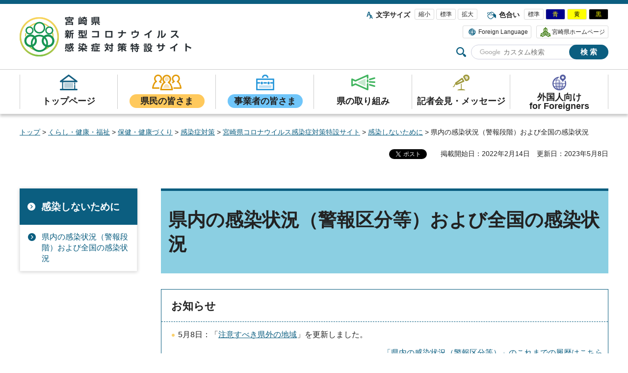

--- FILE ---
content_type: text/html
request_url: http://www.pref.miyazaki.lg.jp/covid-19/yobo/hassei.html
body_size: 5865
content:
<?xml version="1.0" encoding="utf-8"?>
<!DOCTYPE html PUBLIC "-//W3C//DTD XHTML 1.0 Transitional//EN" "http://www.w3.org/TR/xhtml1/DTD/xhtml1-transitional.dtd">
<html xmlns="http://www.w3.org/1999/xhtml" lang="ja" xml:lang="ja" xmlns:og="http://ogp.me/ns#" xmlns:fb="http://www.facebook.com/2008/fbml">
<head>
<meta http-equiv="Content-Type" content="text/html; charset=utf-8">
<meta http-equiv="Content-Style-Type" content="text/css">
<meta http-equiv="Content-Script-Type" content="text/javascript">

<title>県内の感染状況（警報段階）および全国の感染状況：宮崎県新型コロナウイルス感染症対策特設サイト</title>

<meta name="author" content="宮崎県">
<meta property="og:title" content="県内の感染状況（警報段階）および全国の感染状況">
<meta property="og:type" content="article">
<meta property="og:description" content="">
<meta property="og:url" content="https://www.pref.miyazaki.lg.jp/covid-19/yobo/hassei.html">
<meta property="og:image" content="https://www.pref.miyazaki.lg.jp/shared/system/images/logo.jpg">
<meta property="og:site_name" content="宮崎県新型コロナウイルス感染症対策特設サイト">
<meta property="og:locale" content="ja_jp">
<meta name="page_id" content="50956">
<meta name="http_real_root" content="https://www.pref.miyazaki.lg.jp">
<meta name="viewport" content="width=device-width, maximum-scale=3.0">
<meta name="format-detection" content="telephone=no">
<link href="/shared/site_covid19/style/default.css" rel="stylesheet" type="text/css" media="all">
<link href="/shared/site_covid19/style/layout.css" rel="stylesheet" type="text/css" media="all">
<link href="/shared/templates/covid19_free/style/edit.css" rel="stylesheet" type="text/css" media="all">
<link href="/shared/site_covid19/style/smartphone.css" rel="stylesheet" type="text/css" media="only screen and (max-width : 640px)" class="mc_css">
<link href="/shared/templates/covid19_free/style/edit_sp.css" rel="stylesheet" type="text/css" media="only screen and (max-width : 640px)" class="mc_css">
<link href="/shared/images/favicon/favicon.ico" rel="shortcut icon" type="image/vnd.microsoft.icon">
<link href="/shared/images/favicon/apple-touch-icon-precomposed.png" rel="apple-touch-icon-precomposed">
<script type="text/javascript" src="/shared/site_covid19/js/jquery.js"></script>
<script type="text/javascript" src="/shared/site_covid19/js/setting.js"></script>





<script type="text/javascript" src="/shared/js/ga.js"></script>
</head>
<body class="format_free no_javascript">
<script type="text/javascript" src="/shared/js/ga_social_tracking.js"></script>
<script type="text/javascript">
var publish = true;
var userAgent = window.navigator.userAgent.toLowerCase();
var appVersion = window.navigator.appVersion.toLowerCase();
if(userAgent.indexOf('msie') != -1){
  if(appVersion.indexOf('msie 6.') != -1){
    publish = false;
  }else if(appVersion.indexOf('msie 7.') != -1){
    publish = false;
  }
}
if(publish){
	window.twttr = (function (d,s,id) {
	  var t, js, fjs = d.getElementsByTagName(s)[0];
	  if (d.getElementById(id)) return; js=d.createElement(s); js.id=id;
	  js.src='//platform.twitter.com/widgets.js'; fjs.parentNode.insertBefore(js, fjs);
	  return window.twttr || (t = { _e: [], ready: function(f){ t._e.push(f) } });
	}(document, 'script', 'twitter-wjs'));
	// Wait for the asynchronous resources to load
	twttr.ready(function(twttr) {
	    _ga.trackTwitter(); //Google Analytics tracking
	});
}
</script>
<div id="fb-root"></div>
<script type="text/javascript">
var publish = true;
var userAgent = window.navigator.userAgent.toLowerCase();
var appVersion = window.navigator.appVersion.toLowerCase();
if(userAgent.indexOf('msie') != -1){
  if(appVersion.indexOf('msie 6.') != -1){
    publish = false;
  }else if(appVersion.indexOf('msie 7.') != -1){
    publish = false;
  }
}
if(publish){
	window.fbAsyncInit = function() {
	  _ga.trackFacebook(); //Google Analytics tracking
	};
	(function(d, s, id) {
	  var js, fjs = d.getElementsByTagName(s)[0];
	  if (d.getElementById(id)) return;
	  js = d.createElement(s); js.id = id;
	  js.src = "//connect.facebook.net/ja_JP/sdk.js#xfbml=1&version=v2.0";
	  fjs.parentNode.insertBefore(js, fjs);
	}(document, 'script', 'facebook-jssdk'));
}
</script>
<script type="text/javascript" src="/shared/site_covid19/js/init.js"></script>
<div id="tmp_wrapper">
<noscript>
<p>このサイトではJavaScriptを使用したコンテンツ・機能を提供しています。JavaScriptを有効にするとご利用いただけます。</p>
</noscript>
<p><a href="#tmp_honbun" class="skip">本文へスキップします。</a></p>

<div id="tmp_header">
<div class="container">
<div id="tmp_hlogo">
<p><a href="/covid-19/index.html"><span>宮崎県新型コロナウイルス感染症対策特設サイト</span></a></p>
</div>
<div id="tmp_means">
<div id="tmp_means_primary">
<dl id="tmp_fsize" class="changestyle_area">
	<dt>文字サイズ</dt>
	<dd><a href="javascript:void(0);" name="small" class="changestyle">縮小</a></dd>
	<dd><a href="javascript:void(0);" name="default" class="changestyle">標準</a></dd>
	<dd><a href="javascript:void(0);" name="big" class="changestyle">拡大</a></dd>
</dl>
<dl id="tmp_color" class="changestyle_area">
	<dt>色合い</dt>
	<dd><a href="javascript:void(0);" name="default" title="default" class="changestyle">標準</a></dd>
	<dd><a href="javascript:void(0);" id="tmp_darkblue" name="blue" title="blue" class="changestyle">青</a></dd>
	<dd><a href="javascript:void(0);" id="tmp_yellow" name="yellow" title="yellow" class="changestyle">黄</a></dd>
	<dd><a href="javascript:void(0);" id="tmp_black" name="black" title="black" class="changestyle">黒</a></dd>
</dl>
</div>
<div id="tmp_means_secondary">
<ul id="tmp_hnavi">
	<li class="hnavi_lang"><a href="/language.html" lang="en" xml:lang="en"><span>Foreign Language</span></a></li>
	<li class="hnavi_pref"><a href="/index.html"><span>宮崎県ホームページ</span></a></li>
</ul>
</div>
<div id="tmp_means_tertiary">
<div id="tmp_search">
<form action="/search/result.html" id="tmp_gsearch" name="tmp_gsearch">
<div class="wrap_sch_box">
<p class="sch_ttl used_bg_img"><label for="tmp_query"><span>サイト内検索</span></label></p>
<div class="sch_box">
<p><input id="tmp_query" name="q" size="31" type="text"></p>
<p><input id="tmp_func_sch_btn" name="sa" type="submit" value="検索"></p>
<p id="tmp_search_hidden"><input name="cx" type="hidden" value="007568925848701022383:sgntwhthujw"><input name="ie" type="hidden" value="UTF-8"><input name="cof" type="hidden" value="FORID:9"></p>
</div>
</div>
</form>
</div>
</div>
</div>
<ul id="tmp_hnavi_s">
	<li id="tmp_hnavi_rmenu"><a href="javascript:void(0);"><span class="menu_txt">メニュー</span></a></li>
</ul>
</div>
</div>
<div id="tmp_sma_menu">
<div id="tmp_sma_rmenu" class="wrap_sma_sch">
<div class="sma_sch">&nbsp;</div>
<p class="close_btn"><a href="javascript:void(0);"><span>閉じる</span></a></p>
</div>
</div>


<div class="gnavi">
<div class="container">
<ul>
	<li class="glist1"><a href="/covid-19/index.html"><span>トップページ</span></a></li>
	<li class="glist2"><a href="/covid-19/gnavi/kenmin/index.html"><span>県民の皆さま</span></a></li>
	<li class="glist3"><a href="/covid-19/gnavi/jigyosha/index.html"><span>事業者の皆さま</span></a></li>
	<li class="glist4"><a href="/covid-19/gnavi/torikumi/index.html"><span>県の取り組み</span></a></li>
	<li class="glist5"><a href="/covid-19/gnavi/chiji/index.html"><span>記者会見・メッセージ</span></a></li>
	<li class="glist6"><a href="/covid-19/foreigners/index.html"><span>外国人向け<br>
	<span lang="en" xml:lang="en">for Foreigners</span></span></a></li>
</ul>
</div>
</div>

<div id="tmp_wrapper2" class="container">
<div id="tmp_pankuzu">
<p><a href="/index.html">トップ</a> &gt; <a href="/kurashi/index.html">くらし・健康・福祉</a> &gt; <a href="/kurashi/hoken/index.html">保健・健康づくり</a> &gt; <a href="/kurashi/hoken/kansensho/index.html">感染症対策</a> &gt; <a href="/covid-19/index.html">宮崎県コロナウイルス感染症対策特設サイト</a> &gt; <a href="/covid-19/yobo/index.html">感染しないために</a> &gt; 県内の感染状況（警報段階）および全国の感染状況</p>
</div>
<div id="tmp_wrap_custom_update">
<div id="tmp_custom_update">

<div id="tmp_social_plugins"><div class="social_media_btn twitter_btn">
<a href="https://twitter.com/share" data-url="https://www.pref.miyazaki.lg.jp/covid-19/yobo/hassei.html" data-text="県内の感染状況（警報段階）および全国の感染状況" data-lang="ja" class="twitter-share-button">ツイート</a>
<script type="text/javascript">
if(publish){
	!function(d,s,id){var js,fjs=d.getElementsByTagName(s)[0],p=/^http:/.test(d.location)?'http':'https';if(!d.getElementById(id)){js=d.createElement(s);js.id=id;js.src=p+'://platform.twitter.com/widgets.js';fjs.parentNode.insertBefore(js,fjs);}}(document, 'script', 'twitter-wjs');
}
</script>
</div>
<div class="social_media_btn facebook_btn">
<div data-href="https://www.pref.miyazaki.lg.jp/covid-19/yobo/hassei.html" data-send="false" data-layout="button_count" data-width="120" data-show-faces="false" class="fb-like"></div>
</div></div>


<p id="tmp_update"><span>掲載開始日：2022年2月14日</span><span>更新日：2023年5月8日</span></p>

</div>
</div>
<div id="tmp_wrap_main" class="column_lnavi">
<div id="tmp_main">
<div class="wrap_col_lft_navi">
<div class="col_lft_navi">

<div id="tmp_lnavi">
<div id="tmp_lnavi_ttl">
<p><a href="/covid-19/yobo/index.html">感染しないために</a></p>
</div>
<div id="tmp_lnavi_cnt">
<ul>
<li><a href="/covid-19/yobo/hassei.html">県内の感染状況（警報段階）および全国の感染状況</a></li>
</ul>
</div>
</div>

</div>
</div>
<div class="wrap_col_main">
<div class="col_main">
<p id="tmp_honbun" class="skip">ここから本文です。</p>
<div id="tmp_contents">

<h1>県内の感染状況（警報区分等）および全国の感染状況</h1>
<div class="box_info">
			<div class="box_info_ttl">
			<p>お知らせ</p>
			</div>
			<div class="box_info_cnt">
			<ul>
				<li class="active">5月8日：「<a href="#chuuisubeki" class="active_this">注意すべき県外の地域</a>」を更新しました。</li>
			</ul>
			<p align="right"><a href="/covid-19/20210830181655.html">「県内の感染状況（警報区分等）」のこれまでの履歴はこちら</a></p>
			<p align="right"><a href="/covid-19/yobo/20201007155546.html">「全国の感染状況」のこれまでの履歴はこちら</a></p>
			</div>
</div>
<h2><a id="keihoureberu">県内の感染状況</a></h2>
<p>現在、<a href="#keihou">警報等</a>は発令されておりません。</p>
<p>（令和5年5月8日現在）</p>
<p><img alt="322" height="675" src="/images/50956/50956_20230322164530-1.jpg" width="900"></p>
<p><a href="/documents/50956/50956_20230322171541-1.jpg">県内の感染状況地図（JPG：81KB）</a></p>
<ul>
	<li>感染確認圏域（黄）：延岡・西臼杵圏域、日向・東臼杵圏域、西都・児湯圏域、宮崎・東諸県圏域、小林・えびの・西諸県圏域、都城・北諸県圏域、日南・串間圏域</li>
</ul>
<h3><a id="keihou">警報</a>等の区分</h3>
<p align="left"><img alt="0815" height="235" src="/images/50956/50956_20220815105307-1.jpg" width="900"><br>
※　医療緊急警報又は医療非常事態宣言の発令を総合的に判断する前に、宮崎県新型コロナウイルス感染症対策協議会の意見を聞くものとする。</p>
<h3><a id="taiou">圏域ごとの感染状況の区分</a></h3>
<p><img alt="0425" height="250" src="/images/50956/50956_20220425110842-1.jpg" width="900"></p>
<p><span class="space_lft1">原則、圏域単位で指定するが、感染状況によっては、市町村単位などの区域（市町村と協議）で指定する。</span></p>
<p><span class="txt_big"><strong><a href="/documents/50956/50956_20220426133401-1.pdf" class="icon_pdf">宮崎県の対応方針（令和4年4月22日改正）（PDF：651KB）</a></strong></span></p>
<p><strong>（注）イベントの開催制限について、詳細は下記ページをご確認ください。</strong></p>
<ul>
	<li><a href="/yakumukansensho/kenko/hoken/20211124010406.html">イベントの開催に係る制限等について</a></li>
</ul>
<h2><a id="chuuisubeki">注意すべき県外の地域</a></h2>
<p>令和5年5月8日現在</p>
<p>【注釈】原則、毎週月曜日更新</p>
<p>感染が拡大している地域を訪問し、感染に不安がある場合は、検査の実施をお願いします。<br>
また、当面の間、健康観察に努めていただき、症状が出た場合は重症化リスク等に応じ、適切に医療機関の受診をお願いします。</p>
<p><img alt="130" height="200" src="/images/50956/50956_20230129162640-1.jpg" width="900"></p>
<ul style="margin-left: 40px;">
	<li><a href="/documents/50956/50956_20230129162744-1.jpg">重症化リスク等に応じ、適切に医療機関の受診・療養を！（JPG：567KB）</a></li>
	<li><a href="/covid-19/kenmin/20200804143434.html#top10">全国の直近1週間の人口10万人あたりの感染者数（上位10都道府県）</a></li>
	<li><a href="/covid-19/kenmin/20211221130411.html">PCR検査等の無料検査について</a></li>
	<li><a href="/covid-19/utagai/soudan_jusin.html">発熱等の症状がある方の相談・受診について</a></li>
</ul>
<h3>まん延防止等重点措置区域及び緊急事態措置区域が含まれる都道府県（国指定）</h3>
<p><span class="underline">なし</span></p>
<h3>感染拡大地域</h3>
<p><span class="underline">なし</span></p>
<ul>
	<li>感染拡大地域は、直近1週間の人口10万人あたりの新規感染者数200人以上の都道府県が対象となります。</li>
</ul>
<h3>感染流行地域</h3>
<p><u>沖縄県</u></p>
<ul>
	<li>感染流行地域は、直近1週間の人口10万人あたりの新規感染者数100人以上の都道府県が対象となります。</li>
</ul>
<h3>（参考）<a id="jyuman">直近1週間の人口10万人あたりの新規感染者数</a></h3>
<p><img alt="0508" height="624" src="/images/50956/50956_20230508114844-1.jpg" width="900"></p>
<p align="left"><a href="/documents/50956/50956_20230501105115-1.jpg">直近1週間の人口10万人あたりの感染者数（JPG：85KB）</a></p>
<p align="left"><a href="/covid-19/yobo/20201007155546.html">過去の感染状況</a></p>






 
</div>
<div id="tmp_inquiry">
<div id="tmp_inquiry_ttl">
<h2>お問い合わせ</h2>
</div>
<div id="tmp_inquiry_cnt">
<div class="inquiry_parts">
<p>
福祉保健部薬務感染症対策課感染症対策担当</p>
<p>〒880-8501　宮崎県宮崎市橘通東2丁目10番1号</p>
<p>電話：0985-44-2690</p>
<p>ファクス：0985-26-7336</p>
<p>メールアドレス：<a href="/cdn-cgi/l/email-protection#225b4349574f5749434c51474c514a4d0401141619525047440c4f4b5b435843494b0c4e450c4852">yakumukansensho&#64;pref.miyazaki.lg.jp</a></p>
</div>
</div>
</div>

<div class="plugin">
<p class="plugin_img"><a href="https://get.adobe.com/jp/reader/"><img src="/shared/images/plugin/get_reader.png" alt="Adobe Acrobat Readerのダウンロードページへ" width="158" height="39"></a></p>
<p>PDF形式のファイルをご覧いただく場合には、Adobe Acrobat Readerが必要です。Adobe Acrobat Readerをお持ちでない方は、バナーのリンク先から無料ダウンロードしてください。</p>
</div>
</div>
</div>
</div>
</div>
</div>

<div id="tmp_footer">
<div class="container">
<div class="pnavi used_bg_img">
<p class="ptop"><a href="#tmp_header"><span>ページの先頭へ戻る</span></a></p>
</div>
<ul class="fnavi">
    <li><a href="/kohosenryaku/kense/koho/index-02.html">サイトのご利用について</a> </li>
    <li><a href="/kohosenryaku/kense/koho/webaccessibility.html">アクセシビリティ方針</a> </li>
    <li><a href="/kohosenryaku/kense/koho/index-07.html">お問い合わせ</a> </li>
</ul>
<div class="footer_cnt">
<div class="footer_address">
<address><span class="ttl">宮崎県　新型コロナウイルス感染症対策特設サイト</span> <span class="cnt">〒880-8501　宮崎県宮崎市橘通東2丁目10番1号</span> </address>
</div>
<div class="footer_copyright">
<p lang="en" xml:lang="en" class="copyright">Copyright &copy; Miyazaki Prefecture. All rights reserved.</p>
<p>各ページに掲載の写真及び記事等の無断転載を禁じます。</p>
</div>
</div>
</div>
</div>
</div>
<script data-cfasync="false" src="/cdn-cgi/scripts/5c5dd728/cloudflare-static/email-decode.min.js"></script><script type="text/javascript" src="/shared/site_covid19/js/function.js"></script>
<script type="text/javascript" src="/shared/site_covid19/js/main.js"></script>
<script type="text/javascript" src="/shared/system/js/page_view_count/page_view_count.js"></script>
</body>
</html>


--- FILE ---
content_type: text/html
request_url: http://www.pref.miyazaki.lg.jp/popup_admin/popup_jp.html?_=1769605280094
body_size: 491
content:
<!DOCTYPE html>
<html lang="ja">
<head>
<meta charset="utf-8">
<title>宮崎県：ポップアップ表示用</title>
<meta name="robots" content="none, noimageindex, noarchive">
<meta name="author" content="宮崎県">
<meta name="viewport" content="width=device-width, maximum-scale=3.0">
<meta name="format-detection" content="telephone=no">
<link href="/shared/site_rn/style/default.css" rel="stylesheet" type="text/css" media="all">
<link href="/shared/site_rn/style/layout.css" rel="stylesheet" type="text/css" media="all">
<link href="/shared/templates/free_rn/style/edit.css" rel="stylesheet" type="text/css" media="all">
</head>
<body class="format_free no_javascript custom_emergency_popup">
<div id="tmp_wrapper">
<div id="tmp_wrap_main">
<div id="tmp_main">
<div style="width:980px;" class="container">
<div id="tmp_contents" style="padding:40px 0;">
<div id="tmp_emergency_pu_box">
<div class="wrap_emergency_pu">
<div class="pu_cnt">
</div>
</div>
</div>
</div>
</div>
</div>
</div>
</div>
</body>
</html>

--- FILE ---
content_type: text/css
request_url: http://www.pref.miyazaki.lg.jp/shared/site_covid19/style/layout.css
body_size: 9828
content:
@charset "utf-8";

/* ==================================================
Setting by CMS sheets
================================================== */
body,
input,
select,
textarea {
    font-family:"游ゴシック", YuGothic, "游ゴシック体", "ヒラギノ角ゴ Pro W3", "メイリオ", sans-serif;
    font-weight:500;
}
body #tmp_contents p em {
	font-family:"ＭＳ ゴシック", "MS Gothic", "Osaka－等幅", Osaka-mono, monospace;
	font-size:105%;
}
a:link {
	color:#0b5e80;
}
body {
	font-size:100%;	/* 16px */
	color:#222222;
	background-color:#ffffff;
}
/* Styles
================================================== */
/* text */
.txt_red {
	color:#bf1313; /* Setting by CMS sheets */
}
.txt_green {
	color:#2D6319; /* Setting by CMS sheets */
}
.txt_big {
	font-size:130%; /* Setting by CMS sheets */
}
.txt_small {
	font-size:86%; /* Setting by CMS sheets */
}
/* bgcolor */
td.bg_yellow,
th.bg_yellow {
	color:inherit;
	background-color:#fdfdd7; /* Setting by CMS sheets */
}
td.bg_blue,
th.bg_blue {
	color:inherit;
	background-color:#ecf7fd; /* Setting by CMS sheets */
}
td.bg_gray,
th.bg_gray {
	color:inherit;
	background-color:#efefef; /* Setting by CMS sheets */
}
/* ▲▲▲▲▲▲▲▲▲▲▲▲▲▲▲▲▲▲▲▲▲▲▲▲▲ */

/* ==================================================
Base-Layout
================================================== */
#tmp_wrapper {
	min-width:1240px;
	margin:0 auto;
}
#tmp_wrapper2 {
	position:relative;
	z-index:1;
}
.container {
    width: 1240px;
	padding:0 20px;
    margin: 0 auto;
	clear:both;
}
.wrap_col_lft_navi {
	float:left;
	position:relative;
	z-index:1;
}
.column_lnavi .wrap_col_main {
	width:100%;
	float:right;
}
.format_free .wrap_col_lft_navi {
	width:240px;
	margin-right:-288px;
}
.format_free .column_lnavi .col_main {
	margin-left:288px;
}
.col_main {
	padding:0 0 60px;
}
#tmp_main.column_top {
	padding-bottom:70px;
}
#tmp_contents {
	padding-bottom:40px;
}
.format_top #tmp_contents {
	padding-bottom:0;
}
/* ==================================================
header
================================================== */
#tmp_header {
	border-top:8px solid #0b5e80;
	border-bottom:1px solid #cccccc;
	padding:10px 0 20px;
}
#tmp_hlogo {
	float:left;
	width:350px;
	margin-top:15px;
}
#tmp_hlogo h1,
#tmp_hlogo p {
	display:block;
	width:350px;
	height:82px;
	background:url(/shared/site_covid19/images/header/hlogo.gif) no-repeat 0 0;
}
#tmp_hlogo a {
	display:block;
	width:350px;
	height:82px;
}
#tmp_hlogo h1 span,
#tmp_hlogo p span {
	display:block;
	width:350px;
	height:82px;
	position:relative;
	z-index:-1;
	overflow:hidden;
}
#tmp_means {
	float:right;
	width:840px;
}
/* primary
================================================== */
#tmp_means_primary {
	float:right;
}
#tmp_fsize,
#tmp_color {
	margin:0 0 9px 20px;
	float:left;
}
#tmp_fsize dt,
#tmp_color dt {
	font-size:87.5%;
	font-weight:bold;
	margin:0 5px 0 0;
	padding:3px 0 3px 24px;
	float:left;
}
#tmp_fsize dt {
	background:url(/shared/site_covid19/images/header/func_txt_ttl_icon.png) no-repeat 4px center;
}
#tmp_color dt {
	background:url(/shared/site_covid19/images/header/func_clr_ttl_icon.png) no-repeat 0 center;
}
#tmp_fsize dd,
#tmp_color dd {
	font-size:75%;
	margin:0 0 0 4px;
	float:left;
	text-align:center;
}
#tmp_fsize dd a,
#tmp_color dd a {
	display:block;
	min-width:40px;
	padding:2px 6px;
	text-decoration:none;
	color:#222222;
	background-color:#ffffff;
	border:1px solid #dadada;
	-webkit-border-radius:3px;
	-moz-border-radius:3px;
	border-radius:3px;
}
#tmp_color #tmp_darkblue {
	color:#FFFF00;
	background-color:#00008B;
}
#tmp_color #tmp_yellow {
	color:#000000;
	background-color:#FFFF00;
}
#tmp_color #tmp_black {
	color:#FFFF00;
	background-color:#000000;
}
#tmp_fsize dd a:hover,
#tmp_fsize dd a:focus,
#tmp_color dd a:hover,
#tmp_color dd a:focus {
	border-color:#085372;
}
/* secondary
================================================== */
#tmp_means_secondary {
	float:right;
	margin:0 0 13px;
	clear:both;
}
#tmp_hnavi {
	list-style:none;
}
#tmp_hnavi > li {
	font-size:75%;
	margin:0 0 0 10px;
	float:left;
	text-align:center;
}
#tmp_hnavi > li > a {
	display:block;
	min-height:26px;
	padding:0 6px;
	text-decoration:none;
	color:#222222;
	background-color:#ffffff;
	border:1px solid #dadada;
	-webkit-border-radius:3px;
	-moz-border-radius:3px;
	border-radius:3px;
}
#tmp_hnavi > li > a:hover,
#tmp_hnavi > li > a:focus,
#tmp_hnavi > li.active > a,
#tmp_hnavi > li.dd_active > a {
	border-color:#085372;
}
#tmp_hnavi > li > a > span {
	display:inline-block;
	padding:4px 0 3px 25px;
	min-height:23px;
}
#tmp_hnavi .hnavi_read span {
	background:url(/shared/site_covid19/images/header/hnavi_read_icon.png) no-repeat left center;
}
#tmp_hnavi .hnavi_lang > a > span:first-child {
	background:url(/shared/site_covid19/images/header/hnavi_lang_icon.png) no-repeat left center;
}
#tmp_hnavi .hnavi_pref span {
	background:url(/shared/site_covid19/images/header/hnavi_pref_icon.png) no-repeat left center;
}
/* 多言語ドロップダウン */
#tmp_hnavi .hnavi_lang {
	position: relative;
}
#tmp_hnavi .hnavi_lang > a {
	position: relative;
}
#tmp_hnavi .hnavi_lang.dd_active > a {
	border-bottom-left-radius: 0;
	border-bottom-right-radius: 0;
}
#tmp_hnavi .hnavi_lang > a .switch_btn {
	display: none;
}
#tmp_hnavi .hnavi_lang .func_cate_lang {
	/* width: 424px; */
	width: 320px;
	position: absolute;
	right: 50%;
	transform: translateX(50%);
	top: auto;
	margin: -1px 0 0;
	z-index: 101;
	padding: 21px 40px 18px 40px;
	border: 1px solid #085372;
	display: none;
	color: inherit;
	background-color: #FFFFFF;
    border-radius: 10px;
    -moz-border-radius: 10px;
    -webkit-border-radius: 10px;
}
#tmp_hnavi .hnavi_lang .func_cate ul {
	display: flex;
}
#tmp_hnavi .hnavi_lang .func_cate_lang {
	padding: 0;
}
#tmp_hnavi .hnavi_lang .func_cate_lang {
	text-align: left;
}
#tmp_hnavi .hnavi_lang .func_cate_lang ul {
	display: flex;
	flex-wrap: wrap;
}
#tmp_hnavi .hnavi_lang .func_cate_lang ul,
#tmp_hnavi .hnavi_lang .func_cate_lang ul li {
	background-color: transparent !important;
}
#tmp_hnavi .hnavi_lang .func_cate_lang ul li {
	width: 50%;
	padding: 0 10px;
	display: flex;
}
#tmp_hnavi .hnavi_lang .func_cate_lang ul li a {
	display: block;
	flex: 1;
	border-bottom: 1px dotted #cccccc;
	padding: 12px 12px 8px 0;
	color: #020000;
	background: url(/shared/site_covid19/images/icon/arrow_icon_wb.png) no-repeat right -4px center;
	/* background-size: 10px 10px; */
	text-decoration: none;
}
#tmp_hnavi .hnavi_lang .func_cate_lang ul li a:hover,
#tmp_hnavi .hnavi_lang .func_cate_lang ul li a:focus {
	text-decoration: underline;
}
/*
#tmp_hnavi .hnavi_lang .func_cate_lang ul li:last-child a,
#tmp_hnavi .hnavi_lang .func_cate_lang ul li:nth-last-child(2) a {
	border-bottom-width: 0;
}
*/
/* tertiary
================================================== */
#tmp_means_tertiary {
	float:right;
	clear:both;
}
/* search */
#tmp_search .wrap_sch_box {
	display:table;
}
#tmp_search .sch_ttl {
	display:table-cell;
	vertical-align:middle;
	width:30px;
	height:20px;
	background:#ffffff url(/shared/site_covid19/images/icon/search_icon.png) no-repeat left center;
}
#tmp_search .sch_ttl span {
	width:30px;
	height:20px;
}
#tmp_search .sch_box {
	display:table-cell;
	vertical-align:top;
    position: relative;
	width:280px;
}
#tmp_query {
	font-size:85.7%;
    width: 100%;
    min-height: 30px;
    -webkit-border-radius: 15px;
    -moz-border-radius: 15px;
    border-radius: 15px;
    background-color: #ffffff;
    color: #6f6f6f;
    padding:3px 90px 2px 15px;
	border:1px solid #cdcfde;
}
#tmp_func_sch_btn {
    position: absolute;
    top: 0;
    right: 0;
    display: block;
    width: 80px;
    min-height: 30px;
	letter-spacing:0.3em;
	text-indent:0.3em;
    color: #ffffff;
    background-color: #0b5e80;
    border: none;
    font-weight: bold;
	font-size:92.8%;
    -webkit-border-radius: 15px;
    -moz-border-radius: 15px;
    border-radius: 15px;
    transition: all 0.3s ease-in-out;
    -webkit-transition: all 0.3s ease-in-out;
    -moz-transition: all 0.3s ease-in-out;
}
#tmp_func_sch_btn:hover,
#tmp_func_sch_btn:focus,
#tmp_func_sch_btn:active {
    cursor: pointer;
    background-color: #085372;
}
/* ==================================================
navi
================================================== */
/* gnavi
================================================== */
.gnavi {
	box-shadow: 0 5px 5px 0 rgba(0,0,0,0.2);
	margin:0 0 26px;
	position:relative;
	z-index:2;
	clear:both;
}
.gnavi ul {
	list-style:none;
}
.gnavi li {
	width:200px;
	float:left;
	text-align:center;
	font-size:112.5%;
	font-weight:bold;
	line-height:1;
	padding:0 3px;
	position:relative;
}
.gnavi li::after {
	content:"";
	position:absolute;
	right:0;
	top:10px;
	width:1px;
	height:70px;
	border-right:1px solid #ccc;
}
.gnavi li.glist1::before {
	content:"";
	position:absolute;
	left:0;
	top:10px;
	width:1px;
	height:70px;
	border-left:1px solid #ccc;
}
.gnavi a {
	display:block;
	padding:50px 0 0;
	text-decoration:none;
	color:#222222;
	background-color:#ffffff;
	min-height:90px;
	background-repeat:no-repeat;
	background-position:center 10px;
}
.gnavi .glist1 a {
	background-image:url(/shared/site_covid19/images/navi/gnavi/gnavi_icon1.png);
}
.gnavi .glist2 a {
	background-image:url(/shared/site_covid19/images/navi/gnavi/gnavi_icon2.png);
}
.gnavi .glist3 a {
	background-image:url(/shared/site_covid19/images/navi/gnavi/gnavi_icon3.png);
}
.gnavi .glist4 a {
	background-image:url(/shared/site_covid19/images/navi/gnavi/gnavi_icon4.png);
}
.gnavi .glist5 a {
	background-image:url(/shared/site_covid19/images/navi/gnavi/gnavi_icon5.png);
}
.gnavi .glist6 a {
	background-image:url(/shared/site_covid19/images/navi/gnavi/gnavi_icon6.png);
	padding-top:42px;
}
.gnavi span {
	display:inline-block;
	padding:5px 0;
}
.gnavi span span {
	display:inline;
	padding:0;
}
.gnavi .glist2 span,
.gnavi .glist3 span {
	padding:5px 10px;
	min-width:153px;
	-webkit-border-radius:1.5em;
	-moz-border-radius:1.5em;
	border-radius:1.5em;
}
.gnavi .glist2 span {
	background-color:#ffc95c;
}
.gnavi .glist3 span {
	background-color:#70c6fa;
}
.gnavi .active a,
.gnavi a:hover,
.gnavi a:focus {
	background-color:#e3f6fd;
}
#tmp_sma_gnavi_top {
	display:none;
}
/* lnavi
================================================== */
#tmp_lnavi {
	margin:0 0 30px;
	-webkit-box-shadow: 0 1px 7px rgba(0, 0, 0, 0.2);
	-moz-box-shadow: 0 1px 7px rgba(0, 0, 0, 0.2);
	box-shadow: 0 1px 7px rgba(0, 0, 0, 0.2);
}
#tmp_lnavi_ttl {
	border:1px solid #0b5e80;
	background-color:#0b5e80;
	color:#ffffff;
	font-weight:bold;
	font-size:125%;
}
#tmp_lnavi_ttl a {
	display:block;
	text-decoration:none;
	padding:20px 10px 20px 43px;
	background:#0b5e80 url(/shared/site_covid19/images/icon/arrow_icon_wb.png) no-repeat 15px 1.4em;
	color:#ffffff;
}
#tmp_lnavi_ttl a:hover,
#tmp_lnavi_ttl a:focus {
	background-color:#085372;
}
#tmp_lnavi_cnt {
	border-left:1px solid #ededed;
	border-right:1px solid #ededed;
}
#tmp_lnavi_cnt ul {
	list-style:none;
}
#tmp_lnavi_cnt ul li {
	padding:1px;
	border-bottom:1px solid #ededed;
}
#tmp_lnavi_cnt ul li a {
	display:block;
	text-decoration:none;
	padding:13px 10px 13px 43px;
	background:#ffffff url(/shared/site_covid19/images/icon/arrow_icon_b.png) no-repeat 15px 1.0em;
}
#tmp_lnavi_cnt ul li a:hover,
#tmp_lnavi_cnt ul li a:focus {
	background-color:#e3f6fd;
}
/* pankuzu
================================================== */
#tmp_pankuzu {
	margin:0 0 24px;
	font-size:87.5%;
	clear:both;
} 
#tmp_pankuzu a:hover,
#tmp_pankuzu a:focus,
#tmp_pankuzu a:active {
    text-decoration:none;
}
/* update
================================================== */
#tmp_wrap_custom_update {
	margin: 0 0 60px;
	clear:both;
}
.type_idx #tmp_wrap_custom_update {
	margin-bottom:4px;
}
#tmp_custom_update {
	float: right;
	text-align: right;
	font-size:87.5%;
}
#tmp_share,
#tmp_update {
	display:inline-block;
	vertical-align:top;
    line-height:1.4;
}
#tmp_update {
    margin:0 0 0 14px;
}
#tmp_update span {
	margin-left:1em;
	display: inline-block;
}
#tmp_share p {
    display:inline-block;
	vertical-align:top;
    margin:0 0 0 8px;
}
/* ptop
================================================== */
.ptop {
	text-align: right;
}
/* ==================================================
inquiry / feedback
================================================== */
#tmp_inquiry,
#tmp_feedback {
	border: 1px solid #0b5e80;
	margin:0 0 40px;
	clear:both;
}
#tmp_inquiry_ttl,
#tmp_feedback_ttl {
	padding:15px 20px;
	border-bottom: 1px dashed #0b5e80;
	font-size:137.5%;
	font-weight: bold;
	color: inherit;
	background-color:#f3f6f9;
}
#tmp_inquiry_ttl h2,
#tmp_feedback_ttl h2 {
	font-size:100%;
}
#tmp_inquiry_cnt,
#tmp_feedback_cnt {
	line-height:1.4;
	padding:15px 20px;
	word-break:break-all;
}
/* feedback_cnt */
#tmp_feedback_cnt legend {
	font-weight: bold;
	margin-bottom: 9px;
}
#tmp_feedback_cnt fieldset{
	margin-bottom: 15px;
}
#tmp_feedback_cnt fieldset p {
	display: inline-block;
	margin-right: 27px;
}
#tmp_feedback_cnt input[type="radio"] {
	display: none;
}
#tmp_feedback_cnt input[type="radio"] + label {
	display: block;
	padding-left: 22px;
	position: relative;
	cursor: pointer;
}
#tmp_feedback_cnt input[type="radio"] + label:before {
	content: "";
	width: 16px;
	height: 16px;
	position: absolute;
	left: 0;
	top: 2px;
	border: 1px solid #cccccc;
	border-radius: 8px;
	-webkit-border-radius: 8px;
	-moz-border-radius: 8px;
}
#tmp_feedback_cnt input[type="radio"]:checked + label:after {
	content: "";
	width: 10px;
	height: 10px;
	left: 3px;
	top: 5px;
	background-color: #616161;
	color: #ffffff;
	position: absolute;
	z-index: 1;
	border-radius: 5px;
	-webkit-border-radius: 5px;
	-moz-border-radius: 5px;
}
#tmp_inquiry_cnt .submit,
#tmp_feedback_cnt .submit {
	display: block;
	padding-top: 10px;
	text-align:center;
}
#tmp_inquiry_cnt .submit input,
#tmp_feedback_cnt .submit input {
	background-color: #ffffff;
	color: #222222;
	border: 1px solid #0b5e80;
	font-weight: bold;
	padding: 12px 10px;
	margin: 0 auto;
	display: inline-block;
	text-decoration:none;
	min-width: 220px;
	cursor:pointer;
	-webkit-box-shadow: 0 3px 7px #e4e4e0;
	-moz-box-shadow: 0 3px 7px #e4e4e0;
	box-shadow: 0 3px 7px #e4e4e0;
}
#tmp_inquiry_cnt .submit input:hover,
#tmp_feedback_cnt .submit input:hover {
	background-color:#e3f6fd;
}
/* ==================================================
footer
================================================== */
#tmp_footer {
	padding:20px 0 25px;
	background-color:#303334;
	color:#ffffff;
	clear:both;
}
#tmp_footer .container {
	position:relative;
}
/* pnavi
================================================== */
.pnavi {
	position:absolute;
	top:-60px;
	right:20px;
	z-index:1;
}
.pnavi .ptop a {
	display:block;
	width:110px;
	height:110px;
	color:#FFFFFF;
	background:transparent url(/shared/site_covid19/images/navi/pnavi/ptop.png) no-repeat 0 0;
}
.pnavi .ptop span {
	width:110px;
	height:110px;
	overflow:hidden;
	text-indent:100%;
	white-space:nowrap;
}
/* fnavi
================================================== */
.fnavi {
	list-style:none;
	margin:0 0 15px;
}
.fnavi li {
	margin:0 15px 0 0;
	float:left;
	font-size:87.5%;
}
.fnavi li a {
	display:inline-block;
	text-decoration:none;
	color:#ffffff;
	background: url(/shared/site_covid19/images/icon/arrow_icon_w.png) no-repeat left 0.3em;
	padding:3px 0 2px 25px;
}
.fnavi li a:hover,
.fnavi li a:focus {
	text-decoration:underline;
}
/* footer_cnt
================================================== */
.footer_cnt {
	border-top:1px solid #6a7177;
	padding:20px 0 0;
}
.footer_address {
	float:left;
	font-size:87.5%;
}
.footer_address span {
	display:inline-block;
}
.footer_address .ttl {
	font-size:128.6%;
	font-weight:bold;
	margin-right:0.8em;
}
.footer_copyright {
	float:right;
	font-size:87.5%;
}
.footer_cnt address {
	margin:0 0 5px;
	font-style:normal;
}
.footer_cnt .copyright {
	font-family:Arial, Helvetica, sans-serif;
}
/* ==================================================
head_info
================================================== */
/* idx
================================================== */
#tmp_wrap_head_wrapper {
	background:url(/shared/site_covid19/images/main/head_info_bg.jpg) no-repeat center -189px;
}
#tmp_wrap_head_info {
	margin:-26px auto 37px;
	padding-top:30px;
	position:relative;
	clear:both;
}
#tmp_head_info {
	background:url(/shared/site_covid19/images/main/notice_bg.png) no-repeat center top;
	padding:40px 0 43px;
}
#tmp_head_info .container {
	padding-right:10px;
}
#tmp_head_info_ttl {
	font-size:212.5%;
	line-height:1;
	font-weight:bold;
	background:url(/shared/site_covid19/images/main/notice_ttl_icon.png) no-repeat left top;
	padding:6px 0 5px 60px;
	margin:0 0 50px;
	min-height:55px;
}
#tmp_head_info_ttl h2 {
	font-size:100%;
}
#tmp_head_info_ttl a {
	display:inline-block;
	text-decoration:none;
	color:#222222;
	background:transparent url(/shared/site_covid19/images/icon/linkicon.png) no-repeat right center;
	padding:4px 77px 3px 0;
	min-height:38px;
}
#tmp_head_info_ttl a:hover,
#tmp_head_info_ttl a:focus {
	text-decoration:underline;
}
#tmp_head_info_cnt {
	display:table;
	width:100%;
	padding:0 0 0 10px
}
#tmp_head_info_cnt .wrap_head_info {
	display:table-cell;
	vertical-align:top;
}
#tmp_head_info_cnt .head_info {
	background-color:#abe0c0;
	background-color:rgba(87, 194, 130, 0.5);
	padding:10px;
}
#tmp_head_info_cnt .head_info_main {
	position:relative;
	margin:-20px 0 0 -20px;
	background-color:#ffffff;
	border:1px solid #ededea;
	-webkit-box-shadow: 0 3px 7px #e4e4e0;
	-moz-box-shadow: 0 3px 7px #e4e4e0;
	box-shadow: 0 3px 7px #e4e4e0;
}
/* list */
#tmp_head_info_list .head_info_main {
	padding:0 0 20px;
}
#tmp_head_info_list .head_info_main ul {
	list-style:none;
}
#tmp_head_info_list .head_info_main ul.info_list li {
	padding:19px 15px 18px 36px;
	background:url(/shared/site_covid19/images/icon/list_icon.png) no-repeat 20px 20px;
	border-bottom:1px dotted #cccccc;
}
/* pickup */
#tmp_head_info_pickup {
	padding-left:30px;
	width:362px;
}
#tmp_head_info_pickup .head_info_main {
	padding:30px 12px 20px;
}
#tmp_head_info_pickup .head_info_main .pickup_img {
	margin:0 0 16px;
}
#tmp_head_info_pickup .head_info_main .pickup_txt {
	line-height:1.75;
}
#tmp_head_info_list .head_info_main ul.info_list li a:hover,
#tmp_head_info_list .head_info_main ul.info_list li a:focus,
#tmp_head_info_pickup .head_info_main .pickup_txt a:hover,
#tmp_head_info_pickup .head_info_main .pickup_txt a:focus {
	text-decoration:none;
}
/* pickup_slide */
#tmp_head_info_pickup_slide {
	width:306px;
}
#tmp_head_info_pickup_slide .slick_control {
	padding:20px 0 0;
	text-align:center;
}
#tmp_head_info_pickup_slide .pickup_img,
#tmp_head_info_pickup_slide .pickup_txt {
	padding:0 10px;
}
.no_javascript #tmp_head_info_pickup_slide {
	height:300px;
	overflow-x:hidden;
	overflow-y:auto;
	padding-right:10px;
}
.no_javascript #tmp_head_info_pickup_slide .pickup_item {
	margin:0 0 20px;
}
.no_javascript #tmp_head_info_pickup .head_info_main .pickup_img img {
	max-width:100%;
	height:auto;
}
/* top
================================================== */
.format_top #tmp_wrap_head_info {
	padding-top:100px;
	padding-bottom:0;
	margin-bottom:0;
}
.format_top #tmp_head_info {
	background-image:url(/shared/site_covid19/images/main/news_bg.png);
}
.format_top #tmp_head_info_ttl {
	padding-left:64px;
	background-image:url(/shared/site_covid19/images/main/news_ttl_icon.png);
}
/* ==================================================
emergency
================================================== */
#tmp_wrap_emergency {
	background:url(/shared/site_covid19/images/main/head_info_bg.jpg) no-repeat center -189px;
	margin:-26px auto 37px;
	padding-top:30px;
	position:relative;
	clear:both;
}
#tmp_emergency {
	background:url(/shared/site_covid19/images/main/emergency_bg.png) no-repeat center top;
	padding:40px 0 43px;
}
#tmp_emergency_ttl {
	font-size:212.5%;
	line-height:1;
	font-weight:bold;
	background:url(/shared/site_covid19/images/main/emergency_ttl_icon.png) no-repeat left top;
	padding:7px 0 4px 60px;
	margin:0 0 50px;
	min-height:56px;
}
#tmp_emergency_ttl a {
	display:inline-block;
	text-decoration:none;
	color:#222222;
	background:transparent url(/shared/site_covid19/images/icon/linkicon.png) no-repeat right center;
	padding:4px 77px 3px 0;
	min-height:38px;
}
#tmp_emergency_ttl a:hover,
#tmp_emergency_ttl a:focus {
	text-decoration:underline;
}
#tmp_emergency_cnt {
	margin:0 -10px 0 10px;
}
#tmp_emergency_cnt .emergency_info {
	background-color:#f6d1d1;
	background-color:rgba(237, 164, 164, 0.5);
	padding:10px;
}
#tmp_emergency_cnt .emergency_info_main {
	position:relative;
	margin:-20px 0 0 -20px;
	background-color:#ffffff;
	border:1px solid #ededea;
	-webkit-box-shadow: 0 3px 7px #e4e4e0;
	-moz-box-shadow: 0 3px 7px #e4e4e0;
	box-shadow: 0 3px 7px #e4e4e0;
}
/* list */
#tmp_emergency_cnt .emergency_info_main {
	padding:0 0 20px;
}
#tmp_emergency_cnt .emergency_info_main ul {
	list-style:none;
}
#tmp_emergency_cnt .emergency_info_main ul.emergency_list li {
	padding:19px 15px 18px 36px;
	background:url(/shared/site_covid19/images/icon/list_icon.png) no-repeat 20px 20px;
	border-bottom:1px dotted #cccccc;
}
#tmp_emergency_cnt .emergency_info_main ul.emergency_list li a {
	color:#bf1313;
}
#tmp_emergency_cnt .emergency_info_main ul.emergency_list li a:hover,
#tmp_emergency_cnt .emergency_info_main ul.emergency_list li a:focus {
	text-decoration:none;
}
/* new_info_btn
================================================== */
#tmp_head_info_list .new_info_btn,
#tmp_emergency_cnt .new_info_btn {
	text-align:center;
	margin:20px 0 10px;
}
#tmp_head_info_list .new_info_btn li,
#tmp_emergency_cnt .new_info_btn li {
	display:inline-block;
	vertical-align:top;
	width:386px;
	margin:0 8px;
	font-weight:bold;
	font-size:112.5%;
	text-align:left;
	border:1px solid #0b5e80;
	-webkit-box-shadow: 0 3px 7px #e4e4e0;
	-moz-box-shadow: 0 3px 7px #e4e4e0;
	box-shadow: 0 3px 7px #e4e4e0;
	position:relative;
	z-index:1;
}
#tmp_head_info_list .new_info_btn li::after,
#tmp_emergency_cnt .new_info_btn li::after {
	content:"";
	position:absolute;
	left:7px;
	top:8px;
	width:100%;
	height:100%;
	z-index:-1;
	border-right:2px solid #0b5e80;
	border-bottom:2px solid #0b5e80;
}
#tmp_head_info_list .new_info_btn li a,
#tmp_emergency_cnt .new_info_btn li a {
	display:block;
	text-decoration:none;
	padding:22px 22px 20px;
	color:#222222;
	background-color:#ffffff;
	background-repeat:no-repeat;
	background-position:right bottom;
}
#tmp_head_info_list .new_info_btn li a {
	background-image:url(/shared/site_covid19/images/icon/box_bg.png);
}
#tmp_emergency_cnt .new_info_btn li a {
	background-image:url(/shared/site_covid19/images/icon/box_bg_r.png);
}
#tmp_head_info_list .new_info_btn li a:hover,
#tmp_head_info_list .new_info_btn li a:focus,
#tmp_emergency_cnt .new_info_btn li a:hover,
#tmp_emergency_cnt .new_info_btn li a:focus {
	background-color:#e3f6fd;
}
/* ==================================================
infection
================================================== */
#tmp_infection {
	margin:0 -20px;
	padding-bottom:70px;
	clear:both;
}
#tmp_infection .box_infection {
	float:left;
	width:50%;
	padding:0 20px;
	margin:0 0 20px;
	position:relative;
}
#tmp_infection .box_infection_img img {
	-webkit-box-shadow: 0 3px 7px #e4e4e0;
	-moz-box-shadow: 0 3px 7px #e4e4e0;
	box-shadow: 0 3px 7px #e4e4e0;
}
#tmp_infection .box_infection_ttl {
	margin:-38px 30px 0;
	text-align:center;
	font-size:125%;
	font-weight:bold;
	position:relative;
	z-index:2;
}
#tmp_infection .box_infection_ttl::before {
	content:"";
	position:absolute;
	left:6px;
	top:6px;
	width:100%;
	height:100%;
	border-right:2px solid #0b5e80;
	border-bottom:2px solid #0b5e80;
	z-index:-1;
}
#tmp_infection .box_infection_ttl a {
	display:block;
	text-decoration:none;
	background-color:#ffffff;
	color:#222222;
	border:1px solid #0b5e80;
	padding:9px 10px;
	-webkit-box-shadow: 0 3px 7px #e4e4e0;
	-moz-box-shadow: 0 3px 7px #e4e4e0;
	box-shadow: 0 3px 7px #e4e4e0;
}
#tmp_infection .box_infection_ttl a:hover,
#tmp_infection .box_infection_ttl a:focus {
	background-color:#e3f6fd;
}
#tmp_infection .box_infection_ttl span {
	display:inline-block;
	vertical-align:middle;
}
#tmp_infection .box_infection_ttl .img {
	padding-right:10px;
}
/* ==================================================
CMS-parts
================================================== */
/* col2
================================================== */
/* col2_cms */
table.col2 {
	width:99%;
	border-collapse:collapse;
	border-spacing:0;
}
table.col2 td.col2L,
table.col2 td.col2R {
	width:50%;
	padding:0;
	vertical-align:top;
	text-align:left;
}
#tmp_main table.col2 td.col2L {
	border-right:15px solid transparent;
}
/* col2_pub */
div.col2 {
	width:100%;
}
div.col2 div.col2L {
	display:table;
	width:48.5%;
	margin-right:2%;
	float:left;
}
div.col2 div.col2R {
	display:table;
	width:48.5%;
	float:left;
}
.type_idx div.col2 div.col2R {
	float:right;
}
/* nestcol2 */
table.col2 table.col2 td.col2L {
	padding:0;
}
div.col2 div.col2 div.col2L {
	width:47.5%;
	margin-right:4%;
}
div.col2 div.col2 div.col2R {
	width:47.5%;
}
/* fixed_col2 */
div.fixed_col2 {
	width:100%;
}
div.fixed_col2 div.fixed_col2L {
	display:table;
	width:48.5%;
	margin-right:2%;
	float:left;
}
div.fixed_col2 div.fixed_col2R {
	display:table;
	width:48.5%;
	float:right;
}
/* col3
================================================== */
table.col3 {
	width:99%;
	border-collapse:collapse;
	border-spacing:0;
}
table.col3 td.col3L,
table.col3 td.col3M,
table.col3 td.col3R {
	width:33.33%;
	padding:0;
	vertical-align:top;
	text-align:left;
}
#tmp_main table.col3 td.col3L,
#tmp_main table.col3 td.col3M {
	border-right:15px solid transparent;
}
div.col3 {
	width:100%;
}
div.col3 div.col3L,
div.col3 div.col3M {
	display:table;
	width:31.7%;
	margin-right:2%;
	float:left;
}
div.col3 div.col3R {
	display:table;
	width:31.7%;
	float:left;
}
/* plugin
================================================== */
.plugin {
	margin:0 0 20px;
	color:inherit;
	background-color:#FFFFFF;
	padding:20px 17px;
	border:3px solid #deeff8;
	clear:both;
}
.plugin .plugin_img {
	margin:0 10px 0 0 !important;
	float:left;
}
.plugin .plugin_img img {
	vertical-align:top;
}
.plugin p {
	margin:0 !important;
}
/* ==================================================
accessibility
================================================== */
/* model_change
================================================== */
.wrap_mc_pc,
.wrap_mc_sp {
	display: none;
}
.disp_pc .wrap_mc_sp,
.disp_pc .wrap_mc_sp #tmp_switch_sp_style {
	display: block;
}
.disp_pc #tmp_hnavi_s,
.disp_pc #tmp_sma_lmenu,
.disp_pc #tmp_sma_rmenu {
	display:none;
}
.wrap_mc_sp a {
	font-size:300%;
	font-weight:bold;
	padding:50px;
	text-align:center;
}
/* sns
============================== */
#tmp_social_plugins {
	clear:both;
	float:left;
}
#tmp_social_plugins .social_media_btn{
	float:left;
	/* width:105px; */
}

/* ==================================================
emergency_popup
================================================== */
#tmp_emergency_pu_box *,
#tmp_emergency_pu_box *:before,
#tmp_emergency_pu_box *:after {
	box-sizing: border-box;
}
.disp_pc #tmp_emergency_pu_box {
	display: none;
}
.used_javascript #tmp_emergency_pu_box {
	display: flex;
	align-items: center;
	width: 100%;
	height: 100%;
	position: fixed;
	z-index: 2147483647;
	padding: 20px; /* 改 */
	min-height: 320px; /* 改 */
}
.used_javascript #tmp_emergency_pu_box,
.used_javascript #tmp_wrapper #tmp_emergency_pu_box {
	background-color: rgba(0,0,0,0.3) !important;
}
.used_javascript #tmp_emergency_pu_box .wrap_emergency_pu {
	position: relative;
	width: 980px;
	/*max-width: 80vw;*/
	/*height: auto;*/
	/*max-height: 100%;*/
	margin: auto;
	padding: 45px;
	background: #ffffff;
	height: 70%; /* 改 */
	display: flex; /* 改 */
	flex-direction: column; /* 改 */
}
@media screen and (max-width : 1280px) {
.used_javascript #tmp_emergency_pu_box .wrap_emergency_pu {
	padding: 3.5%;
}
}
.used_javascript.disp_pc #tmp_emergency_pu_box .wrap_emergency_pu {
	max-width: none;
}
.used_javascript #tmp_emergency_pu_box .pu_cnt {
	overflow: auto;
	/*max-height: 50vh;*/
	/*margin: auto;*/
}
.used_javascript #tmp_emergency_pu_close {
	text-align: center;
	margin-top: 20px;
}
.used_javascript #tmp_emergency_pu_box .pu_close {
	display: inline-block;
	margin: 0;
	line-height: 1.6;
}
.used_javascript #tmp_emergency_pu_box .pu_close a {
	display: block;
	color: #222222;
	padding: 9px 23px 7px 49px;
	text-decoration: none;
	position: relative;
	border: 1px solid #222222;
	border-radius: 25px;
}
.used_javascript #tmp_emergency_pu_box .pu_close:focus,
.used_javascript #tmp_emergency_pu_box .pu_close:hover {
    text-decoration: underline;
}
.used_javascript #tmp_emergency_pu_box .pu_close a:before,
.used_javascript #tmp_emergency_pu_box .pu_close a:after {
    content: "";
	position: absolute;
	left: 20px;
	top: 50%;
	transform: translateY(-50%);
	width: 20px;
	height: 3px;
	background-color: #222222;
	/*border-radius: 2px;*/
}
.used_javascript #tmp_emergency_pu_box .pu_close a:before {
	transform: translateY(-50%) rotate(45deg);
}
.used_javascript #tmp_emergency_pu_box .pu_close a:after {
	transform: translateY(-50%) rotate(-45deg);
}
.used_javascript #tmp_emergency_pu_box .pu_cnt img {
	max-width: 100%;
	height: auto;
}
/* ==================================================
Required to CMS-8341
================================================== */
.used_javascript #tmp_emergency_pu_box h1,
.used_javascript #tmp_emergency_pu_box .h1 {
	font-size:237.5%;
	line-height:1.3;
	border-top:5px solid #0b5e80;
	background-color:#8bcfe2;
	color: inherit;
	padding:35px 15px;
	margin:0 0 32px;
	clear:both; /* Do not edit */
}
.used_javascript #tmp_emergency_pu_box h2,
.used_javascript #tmp_emergency_pu_box h3,
.used_javascript #tmp_emergency_pu_box h4,
.used_javascript #tmp_emergency_pu_box h5,
.used_javascript #tmp_emergency_pu_box h6,
.used_javascript #tmp_emergency_pu_box .h2,
.used_javascript #tmp_emergency_pu_box .h3,
.used_javascript #tmp_emergency_pu_box .h4,
.used_javascript #tmp_emergency_pu_box .h5,
.used_javascript #tmp_emergency_pu_box .h6 {
	line-height:1.3;
	margin:1.5em 0 32px;
	clear:both;
}
.used_javascript #tmp_emergency_pu_box h2,
.used_javascript #tmp_emergency_pu_box .h2 {
	font-size:187.5%;
	background-color:#deeff8;
	color:inherit;
	padding:15px 25px;
	position:relative;
}
.used_javascript #tmp_emergency_pu_box h2::before,
.used_javascript #tmp_emergency_pu_box .h2::before {
	content:"";
	position:absolute;
	top:50%;
	left:0;
	margin-top:-20px;
	width:6px;
	height:40px;
	border-left:6px solid #4ca8c3;
}
.used_javascript #tmp_emergency_pu_box h3,
.used_javascript #tmp_emergency_pu_box .h3 {
	font-size:162.5%;
	padding:0 0 15px 20px;
	border-bottom:2px solid #9cd7e9;
	position:relative;
}
.used_javascript #tmp_emergency_pu_box h3::before,
.used_javascript #tmp_emergency_pu_box .h3::before {
	content:"";
	position:absolute;
	top:6px;
	left:0;
	width:6px;
	height:23px;
	border-left:6px solid #4ca8c3;
}
.used_javascript #tmp_emergency_pu_box h4,
.used_javascript #tmp_emergency_pu_box .h4 {
	font-size:137.5%;
	padding:0 0 0 15px;
	position:relative;
}
.used_javascript #tmp_emergency_pu_box h4::before,
.used_javascript #tmp_emergency_pu_box .h4::before {
	content:"";
	position:absolute;
	top:4px;
	left:0;
	width:6px;
	height:20px;
	border-left:6px solid #4ca8c3;
}
.used_javascript #tmp_emergency_pu_box h5,
.used_javascript #tmp_emergency_pu_box .h5 {
	font-size:125%;
}
.used_javascript #tmp_emergency_pu_box h6,
.used_javascript #tmp_emergency_pu_box .h6 {
	font-size:112.5%;
}
.used_javascript #tmp_emergency_pu_box .h1,
.used_javascript #tmp_emergency_pu_box .h2,
.used_javascript #tmp_emergency_pu_box .h3,
.used_javascript #tmp_emergency_pu_box .h4,
.used_javascript #tmp_emergency_pu_box .h5,
.used_javascript #tmp_emergency_pu_box .h6 {
	font-weight: bold; /* 追加分 */
}
.used_javascript #tmp_emergency_pu_box table {
	word-break: break-all;
}
.used_javascript #tmp_emergency_pu_box p {
	margin:0 0 0.8em; /* Do not edit */
}
.used_javascript #tmp_emergency_pu_box ul {
	margin:0 0 1em 1.2em; /* Do not edit */
	list-style-image:url(/shared/site_covid19/images/icon/list_icon.png); /* Do not edit */
}
.used_javascript #tmp_emergency_pu_box ol {
	margin:0 0 1em 3em; /* Do not edit */
	list-style-image:none; /* Do not edit */
}
.used_javascript #tmp_emergency_pu_box ul li,
.used_javascript #tmp_emergency_pu_box ol li {
	margin:0 0 0.5em; /* Do not edit */
}
.used_javascript #tmp_emergency_pu_box ul ul,
.used_javascript #tmp_emergency_pu_box ul ol,
.used_javascript #tmp_emergency_pu_box ol ul,
.used_javascript #tmp_emergency_pu_box ol ol {
	margin:0.3em 0 0 1.5em; /* Do not edit */
}
.used_javascript #tmp_emergency_pu_box hr {
	height:1px; /* Do not edit */
	color:#CCCCCC; /* Do not edit */
	background-color:#CCCCCC; /* Do not edit */
	border:none; /* Do not edit */
	clear:both; /* Do not edit */
}
/* ==================================================
parts
================================================== */
/* img_cap
================================================== */
table.img_cap {
	margin:0 0 0.3em;
	border-collapse:collapse;
	border-spacing:0;
}
table.img_cap td {
	padding:0;
}
div.img_cap {
	margin:0 0 0.3em;
}
div.img_cap img {
	margin:0 !important;
}
/* outline
================================================== */
.used_javascript #tmp_emergency_pu_box .outline {
	margin:0 0 0.8em; /* Do not edit */
	border:1px solid #f3f6f9;
	clear:both; /* Do not edit */	
}
.used_javascript #tmp_emergency_pu_box table.outline {
	width:100%; /* Do not edit */
	border-collapse:collapse; /* Do not edit */
	border-spacing:0; /* Do not edit */
}
.used_javascript #tmp_emergency_pu_box table.outline td {
	padding:15px 15px 5px;
	color:inherit;
	background-color:#f3f6f9;
}
.used_javascript #tmp_emergency_pu_box div.outline {
	padding:15px 15px 5px;
	color:inherit;
	background-color:#f3f6f9;
}
.used_javascript #tmp_emergency_pu_box .outline ul {
	margin-left:24px; /* Do not edit */
}
.used_javascript #tmp_emergency_pu_box .outline ol {
	margin-left:24px; /* Do not edit */
}
.used_javascript #tmp_emergency_pu_box .outline ul ul,
.used_javascript #tmp_emergency_pu_box .outline ul ol,
.used_javascript #tmp_emergency_pu_box .outline ol ul,
.used_javascript #tmp_emergency_pu_box .outline ol ol {
	margin:0.3em 0 0 24px; /* Do not edit */
}
/* box_btn
================================================== */
.used_javascript #tmp_emergency_pu_box ul.box_btn {
	margin:0 6px 0.8em 0; /* Do not edit */
	padding:0;
	list-style:none;
	list-style-image:none;
}
.used_javascript #tmp_emergency_pu_box ul.box_btn li {
	margin:0 0 36px;
	font-weight:bold;
	border:1px solid #0b5e80;
	-webkit-box-shadow: 0 3px 7px #e4e4e0;
	-moz-box-shadow: 0 3px 7px #e4e4e0;
	box-shadow: 0 3px 7px #e4e4e0;
	position:relative;
	z-index:0;
}
.used_javascript #tmp_emergency_pu_box ul.box_btn li::after {
	content:"";
	position:absolute;
	left:7px;
	top:8px;
	width:100%;
	height:100%;
	z-index:-1;
	border-right:2px solid #0b5e80;
	border-bottom:2px solid #0b5e80;
}
.used_javascript #tmp_emergency_pu_box ul.box_btn li a {
	display:block;
	text-decoration:none;
	padding:24px 22px 22px;
	color:#222222;
	background-color:#ffffff;
	background-image:url(/shared/site_covid19/images/icon/box_bg.png);
	background-repeat:no-repeat;
	background-position:right bottom;
}
.used_javascript #tmp_emergency_pu_box ul.box_btn li a:hover,
.used_javascript #tmp_emergency_pu_box ul.box_btn li a:focus {
	background-color:#e3f6fd;
}
/* box_info / box_link
================================================== */
.used_javascript #tmp_emergency_pu_box .box_info,
.used_javascript #tmp_emergency_pu_box .box_link {
	margin:0 0 40px; /* Do not edit */
	border:1px solid #0b5e80;
	clear:both; /* Do not edit */
}
.used_javascript #tmp_emergency_pu_box table.box_info,
.used_javascript #tmp_emergency_pu_box table.box_link {
	width:100%; /* Do not edit */
	border-collapse:collapse; /* Do not edit */
	border-spacing:0; /* Do not edit */
}
.used_javascript #tmp_emergency_pu_box .box_info .box_info_ttl,
.used_javascript #tmp_emergency_pu_box .box_link .box_link_ttl {
	padding:16px 20px 14px;
	font-size:137.5%;
	font-weight:bold;
	border-bottom:1px dashed #0b5e80;
}
.used_javascript #tmp_emergency_pu_box .box_info .box_info_ttl p,
.used_javascript #tmp_emergency_pu_box .box_link .box_link_ttl p {
	margin-bottom:0; /* Do not edit */
}
.used_javascript #tmp_emergency_pu_box .box_info .box_info_cnt,
.used_javascript #tmp_emergency_pu_box .box_link .box_link_cnt {
	padding:15px 10px 5px;
}
.used_javascript #tmp_emergency_pu_box .box_info ul,
.used_javascript #tmp_emergency_pu_box .box_link ul {
	margin-bottom:0.8em; /* Do not edit */
	margin-left:24px; /* Do not edit */
}
.used_javascript #tmp_emergency_pu_box .box_info ol,
.used_javascript #tmp_emergency_pu_box .box_link ol {
	margin-bottom:0.8em; /* Do not edit */
	margin-left:24px; /* Do not edit */
}
.used_javascript #tmp_emergency_pu_box .box_info ul ul,
.used_javascript #tmp_emergency_pu_box .box_info ul ol,
.used_javascript #tmp_emergency_pu_box .box_info ol ul,
.used_javascript #tmp_emergency_pu_box .box_info ol ol,
.used_javascript #tmp_emergency_pu_box .box_link ul ul,
.used_javascript #tmp_emergency_pu_box .box_link ul ol,
.used_javascript #tmp_emergency_pu_box .box_link ol ul,
.used_javascript #tmp_emergency_pu_box .box_link ol ol {
	margin:0.3em 0 0 24px; /* Do not edit */
}
/* box_menu
================================================== */
.used_javascript #tmp_emergency_pu_box .box_menu {
	margin:0 6px 46px 0; /* Do not edit */
	border:1px solid #0b5e80;
	background-color:#FFFFFF;
	-webkit-box-shadow: 0 3px 7px #e4e4e0;
	-moz-box-shadow: 0 3px 7px #e4e4e0;
	box-shadow: 0 3px 7px #e4e4e0;
	position:relative;
	clear:both; /* Do not edit */
	z-index:0;
}
.used_javascript #tmp_emergency_pu_box .box_menu::after {
	content:"";
	position:absolute;
	left:7px;
	top:8px;
	width:100%;
	height:100%;
	z-index:-1;
	border-right:2px solid #0b5e80;
	border-bottom:2px solid #0b5e80;
}
.used_javascript #tmp_emergency_pu_box table.box_menu {
	width:100%; /* Do not edit */
	border-collapse:collapse; /* Do not edit */
	border-spacing:0; /* Do not edit */
}
.used_javascript #tmp_emergency_pu_box .box_menu_ttl {
	font-weight:bold;
	padding:20px 22px;
	border-bottom:1px solid #0b5e80;
}
.used_javascript #tmp_emergency_pu_box .box_menu_ttl p {
	margin:0;
}
.used_javascript #tmp_emergency_pu_box .box_menu h2,
.used_javascript #tmp_emergency_pu_box .box_menu .h2 {
	margin:0 0 0.8em;
	padding:0;
	color:inherit;
	font-size:100%;
	background:none;
	border:none;
}
.used_javascript #tmp_emergency_pu_box .box_menu_ttl a {
	display:block;
	text-decoration:none;
	margin:-20px -22px;
	padding:20px 22px;
	color:#222222;
	background-color:#ffffff;
	background-image:url(/shared/site_covid19/images/icon/box_bg.png);
	background-repeat:no-repeat;
	background-position:right bottom;
}
.used_javascript #tmp_emergency_pu_box .box_menu_ttl a:hover,
.used_javascript #tmp_emergency_pu_box .box_menu_ttl a:focus {
	background-color:#e3f6fd;
}
.used_javascript #tmp_emergency_pu_box .box_menu_cnt {
	padding:20px 22px;
}
.used_javascript #tmp_emergency_pu_box .box_menu ul {
	margin-bottom:0.8em; /* Do not edit */
}
.used_javascript #tmp_emergency_pu_box .box_menu ol {
	margin-bottom:0.8em; /* Do not edit */
}
.used_javascript #tmp_emergency_pu_box .box_menu ul ul,
.used_javascript #tmp_emergency_pu_box .box_menu ul ol,
.used_javascript #tmp_emergency_pu_box .box_menu ol ul,
.used_javascript #tmp_emergency_pu_box .box_menu ol ol {
	margin:0.3em 0 0 24px; /* Do not edit */
}
.used_javascript #tmp_emergency_pu_box .box_menu_cnt a:hover,
.used_javascript #tmp_emergency_pu_box .box_menu_cnt a:focus {
	text-decoration:none;
}

/* datatable 
   enquete_table
================================================== */
.used_javascript #tmp_emergency_pu_box table.datatable,
.used_javascript #tmp_emergency_pu_box table.enquete_table {
	margin:0 0 0.8em; /* Do not edit */
	color:inherit;
	background-color:#FFFFFF;
	border-collapse:collapse; /* Do not edit */
	border-spacing:0; /* Do not edit */
	border:1px solid #cdcfde;
	word-break: break-all;
}
.used_javascript #tmp_emergency_pu_box table.datatable th,
.used_javascript #tmp_emergency_pu_box table.enquete_table th {
	padding:5px 8px;
	color:inherit;
	background-color:#e9f6ea;
	border:1px solid #cdcfde;
}
.used_javascript #tmp_emergency_pu_box table.datatable td,
.used_javascript #tmp_emergency_pu_box table.enquete_table td {
	padding:5px 8px;
	border:1px solid #cdcfde;
}
.used_javascript #tmp_emergency_pu_box table.datatable caption,
.used_javascript #tmp_emergency_pu_box table.enquete_table caption {
	padding:0 0 0.5em; /* Do not edit */
	font-weight:bold; /* Do not edit */
	text-align:left; /* Do not edit */
}
.used_javascript #tmp_emergency_pu_box table.datatable p {
	margin:0; /* Do not edit */
}
.used_javascript #tmp_emergency_pu_box table.datatable ul,
.used_javascript #tmp_emergency_pu_box table.datatable ol,
.used_javascript #tmp_emergency_pu_box table.enquete_table ul,
.used_javascript #tmp_emergency_pu_box table.enquete_table ol {
	margin:0.2em 0 0 24px; /* Do not edit */
}
.used_javascript #tmp_emergency_pu_box table.datatable ul ul,
.used_javascript #tmp_emergency_pu_box table.datatable ul ol,
.used_javascript #tmp_emergency_pu_box table.datatable ol ul,
.used_javascript #tmp_emergency_pu_box table.datatable ol ol,
.used_javascript #tmp_emergency_pu_box table.enquete_table ul ul,
.used_javascript #tmp_emergency_pu_box table.enquete_table ul ol,
.used_javascript #tmp_emergency_pu_box table.enquete_table ol ul,
.used_javascript #tmp_emergency_pu_box table.enquete_table ol ol {
	margin:0.3em 0 0 24px; /* Do not edit */
}
.used_javascript #tmp_emergency_pu_box table.enquete_table {
	width:100%; /* Do not edit */
}
.used_javascript #tmp_emergency_pu_box table.enquete_table th {
	width:20%; /* Do not edit */
}
.used_javascript #tmp_emergency_pu_box table.enquete_table .nes,
.used_javascript #tmp_emergency_pu_box table.enquete_table .memo {
	color:#bf1313; /* base.css > Styles > .text_red */
	font-weight:normal; /* Do not edit */
	background-color:transparent; /* Do not edit */
}
/* form_btn */
.used_javascript #tmp_emergency_pu_box .enquete_button {
	margin:15px 0; /* Do not edit */
	text-align:center; /* Do not edit */
}
/* bgcolor */
/* ▼▼▼▼▼▼▼▼▼▼▼▼▼▼▼▼▼▼▼▼▼▼▼▼▼ */
/* Setting by CMS sheets */
.used_javascript #tmp_emergency_pu_box table.datatable table th.bg_yellow {
	color:inherit;
	background-color:#fdfdd7; /* base.css > Styles > th.bg_yellow */
}
.used_javascript #tmp_emergency_pu_box table.datatable table th.bg_blue {
	color:inherit;
	background-color:#ecf7fd; /* base.css > Styles > th.bg_blue */
}
.used_javascript #tmp_emergency_pu_box table.datatable table th.bg_gray {
	color:inherit;
	background-color:#efefef; /* base.css > Styles > th.bg_gray */
}
/* ▲▲▲▲▲▲▲▲▲▲▲▲▲▲▲▲▲▲▲▲▲▲▲▲▲ */

/* nest-datatable
================================================== */
.used_javascript #tmp_emergency_pu_box table.datatable table,
.used_javascript #tmp_emergency_pu_box table.enquete_table table {
	border:none; /* Do not edit */
}
.used_javascript #tmp_emergency_pu_box table.datatable table th,
.used_javascript #tmp_emergency_pu_box table.enquete_table table th {
	color:inherit; /* Do not edit */
	background-color:transparent; /* Do not edit */
	border:none; /* Do not edit */
}
.used_javascript #tmp_emergency_pu_box table.datatable table td,
.used_javascript #tmp_emergency_pu_box table.enquete_table table td {
	border:none; /* Do not edit */
}
.used_javascript #tmp_emergency_pu_box table.datatable table.datatable {
	border:1px solid #cdcfde; /* = table.datatable */
}
.used_javascript #tmp_emergency_pu_box table.datatable table.datatable th {
	color:inherit; /* Do not edit */
	background-color:#e9f6ea; /* = table.datatable th */
	border:1px solid #cdcfde; /* = table.datatable th */
}
.used_javascript #tmp_emergency_pu_box table.datatable table.datatable td {
	border:1px solid #cdcfde; /* = table.datatable td */
}

/* ==================================================
accessibility style change:color
================================================== */
/* change_color commons
================================================== */
.color_blue #tmp_wrapper,
.color_blue #tmp_wrapper *,
.color_yellow #tmp_wrapper,
.color_yellow #tmp_wrapper *,
.color_black #tmp_wrapper,
.color_black #tmp_wrapper * {
	background-image:none !important;
	list-style-image:none !important;
	box-shadow:none !important;
}
.color_blue #tmp_wrapper span,
.color_yellow #tmp_wrapper span,
.color_black #tmp_wrapper span {
	z-index:auto !important;
}
.color_blue #tmp_event_cal_cnt .calendar .today,
.color_yellow #tmp_event_cal_cnt .calendar .today,
.color_black #tmp_event_cal_cnt .calendar .today {
	background-color:transparent !important;
}
.color_blue #tmp_wrap_main #tmp_cate_ttl h1,
.color_yellow #tmp_wrap_main #tmp_cate_ttl h1,
.color_black #tmp_wrap_main #tmp_cate_ttl h1 {
	padding:0 !important;
	border:none !important;
}
/* headding */
.color_blue #tmp_wrap_main h1,
.color_blue #tmp_wrap_main h2,
.color_blue #tmp_wrap_main h3,
.color_blue #tmp_wrap_main h4,
.color_blue #tmp_wrap_main h5,
.color_blue #tmp_wrap_main h6,
.color_yellow #tmp_wrap_main h1,
.color_yellow #tmp_wrap_main h2,
.color_yellow #tmp_wrap_main h3,
.color_yellow #tmp_wrap_main h4,
.color_yellow #tmp_wrap_main h5,
.color_yellow #tmp_wrap_main h6,
.color_black #tmp_wrap_main h1,
.color_black #tmp_wrap_main h2,
.color_black #tmp_wrap_main h3,
.color_black #tmp_wrap_main h4,
.color_black #tmp_wrap_main h5,
.color_black #tmp_wrap_main h6,
.color_blue #tmp_emergency_pu_box .h1,
.color_blue #tmp_emergency_pu_box .h2,
.color_blue #tmp_emergency_pu_box .h3,
.color_blue #tmp_emergency_pu_box .h4,
.color_blue #tmp_emergency_pu_box .h5,
.color_blue #tmp_emergency_pu_box .h6,
.color_yellow #tmp_emergency_pu_box .h1,
.color_yellow #tmp_emergency_pu_box .h2,
.color_yellow #tmp_emergency_pu_box .h3,
.color_yellow #tmp_emergency_pu_box .h4,
.color_yellow #tmp_emergency_pu_box .h5,
.color_yellow #tmp_emergency_pu_box .h6,
.color_black #tmp_emergency_pu_box .h1,
.color_black #tmp_emergency_pu_box .h2,
.color_black #tmp_emergency_pu_box .h3,
.color_black #tmp_emergency_pu_box .h4,
.color_black #tmp_emergency_pu_box .h5,
.color_black #tmp_emergency_pu_box .h6 {
	padding:5px !important;
	border:none !important;
}
.color_blue.format_top #tmp_wrap_main h1,
.color_blue.format_top #tmp_wrap_main h2,
.color_blue.format_top #tmp_wrap_main h3,
.color_blue.format_top #tmp_wrap_main h4,
.color_blue.format_top #tmp_wrap_main h5,
.color_blue.format_top #tmp_wrap_main h6,
.color_yellow.format_top #tmp_wrap_main h1,
.color_yellow.format_top #tmp_wrap_main h2,
.color_yellow.format_top #tmp_wrap_main h3,
.color_yellow.format_top #tmp_wrap_main h4,
.color_yellow.format_top #tmp_wrap_main h5,
.color_yellow.format_top #tmp_wrap_main h6,
.color_black.format_top #tmp_wrap_main h1,
.color_black.format_top #tmp_wrap_main h2,
.color_black.format_top #tmp_wrap_main h3,
.color_black.format_top #tmp_wrap_main h4,
.color_black.format_top #tmp_wrap_main h5,
.color_black.format_top #tmp_wrap_main h6 {
	border:none !important;
	padding:0 !important;
}
/* icon */
.color_blue #tmp_wrap_main a.icon_pdf,
.color_blue #tmp_wrap_main a.icon_word,
.color_blue #tmp_wrap_main a.icon_excel,
.color_yellow #tmp_wrap_main a.icon_pdf,
.color_yellow #tmp_wrap_main a.icon_word,
.color_yellow #tmp_wrap_main a.icon_excel,
.color_black #tmp_wrap_main a.icon_pdf,
.color_black #tmp_wrap_main a.icon_word,
.color_black #tmp_wrap_main a.icon_excel {
	margin:0 !important;
	padding:0 !important;
}
.color_blue #tmp_hlogo,
.color_blue #tmp_hlogo h1,
.color_blue #tmp_hlogo p,
.color_blue #tmp_hlogo a,
.color_blue #tmp_hlogo h1 span,
.color_blue #tmp_hlogo p span,
.color_yellow #tmp_hlogo,
.color_yellow #tmp_hlogo h1,
.color_yellow #tmp_hlogo p,
.color_yellow #tmp_hlogo a,
.color_yellow #tmp_hlogo h1 span,
.color_yellow #tmp_hlogo p span,
.color_black #tmp_hlogo,
.color_black #tmp_hlogo h1,
.color_black #tmp_hlogo p,
.color_black #tmp_hlogo a,
.color_black #tmp_hlogo h1 span,
.color_black #tmp_hlogo p span {
	width:auto !important;
	height:auto !important;
}
.color_blue #tmp_means,
.color_yellow #tmp_means,
.color_black #tmp_means {
	width:auto !important;
}
/* gnavi */
.color_blue #tmp_wrapper .gnavi,
.color_yellow #tmp_wrapper .gnavi,
.color_black #tmp_wrapper .gnavi {
	box-shadow:none !important;
	border-bottom-style:solid !important;
	border-bottom-width:1px !important;
}
/* submit */
.color_blue #tmp_inquiry_cnt .submit input,
.color_blue #tmp_feedback_cnt .submit input,
.color_yellow #tmp_inquiry_cnt .submit input,
.color_yellow #tmp_feedback_cnt .submit input,
.color_black #tmp_inquiry_cnt .submit input,
.color_black #tmp_feedback_cnt .submit input {
	box-shadow:none !important;
}
/* used_bg_img */
.color_blue #tmp_wrapper .used_bg_img,
.color_yellow #tmp_wrapper .used_bg_img,
.color_black #tmp_wrapper .used_bg_img {
	width:auto !important;
	height:auto !important;
}
.color_blue #tmp_wrapper .used_bg_img a,
.color_yellow #tmp_wrapper .used_bg_img a,
.color_black #tmp_wrapper .used_bg_img a {
	width:auto !important;
	height:auto !important;
	text-decoration:underline !important;
}
.color_blue #tmp_wrapper .used_bg_img span,
.color_yellow #tmp_wrapper .used_bg_img span,
.color_black #tmp_wrapper .used_bg_img span {
	z-index:1 !important;
	width:auto !important;
	height:auto !important;
	overflow:visible !important;
	text-indent:0 !important;
	white-space:normal !important;
}
/* for Firefox3.0 */
.color_blue #tmp_wrap_main caption,
.color_yellow #tmp_wrap_main caption,
.color_black #tmp_wrap_main caption {
	background-color:transparent !important;
}
/* for google box common */
#tmp_wrap_main #tmp_gmap_box button,
#tmp_wrap_main #tmp_gmap_box .gmnoprint *,
#tmp_wrap_main #tmp_gmap_box .gm-style-cc * {
	background-color:#FFFFFF !important;
}
.color_blue #tmp_wrap_main #tmp_contents h2::before,
.color_blue #tmp_wrap_main #tmp_contents h3::before,
.color_blue #tmp_wrap_main #tmp_contents h4::before,
.color_yellow #tmp_wrap_main #tmp_contents h2::before,
.color_yellow #tmp_wrap_main #tmp_contents h3::before,
.color_yellow #tmp_wrap_main #tmp_contents h4::before,
.color_black #tmp_wrap_main #tmp_contents h2::before,
.color_black #tmp_wrap_main #tmp_contents h3::before,
.color_black #tmp_wrap_main #tmp_contents h4::before,
.color_blue #tmp_emergency_pu_box .h2::before,
.color_blue #tmp_emergency_pu_box .h3::before,
.color_blue #tmp_emergency_pu_box .h4::before,
.color_yellow #tmp_emergency_pu_box .h2::before,
.color_yellow #tmp_emergency_pu_box .h3::before,
.color_yellow #tmp_emergency_pu_box .h4::before,
.color_black #tmp_emergency_pu_box .h2::before,
.color_black #tmp_emergency_pu_box .h3::before,
.color_black #tmp_emergency_pu_box .h4::before {
	content:none !important;
}
.color_blue #tmp_wrapper .chart_wrap,
.color_yellow #tmp_wrapper .chart_wrap,
.color_black #tmp_wrapper .chart_wrap,
.color_blue #tmp_wrapper .chart_wrap *,
.color_yellow #tmp_wrapper .chart_wrap *,
.color_black #tmp_wrapper .chart_wrap * {
	background-color:#FFFFFF !important;
	border-color:#FFFFFF !important;
}
/* bg:blue
/* text:yellow
/* link:white
================================================== */
.color_blue #tmp_wrapper,
.color_blue #tmp_wrapper * {
	color:#FFFF00 !important;
	background-color:#00008B !important;
	border-color:#FFFF00 !important;
}
.color_blue #tmp_wrapper a,
.color_blue #tmp_wrapper a span,
.color_blue #tmp_wrapper button,
.color_blue #tmp_wrapper .used_bg_img a span,
.color_blue #tmp_wrapper input[type="submit"],
.color_blue #tmp_wrapper input[type="button"],
.color_blue #tmp_wrapper input[type="reset"] {
	color:#FFFFFF !important;
	background-color:transparent !important;
}
.color_blue #tmp_wrap_main h1,
.color_blue #tmp_emergency_pu_box .h1 {
	border:3px solid yellow !important;
}
.color_blue #tmp_wrap_main h2,
.color_blue #tmp_emergency_pu_box .h2 {
	border-bottom:1px solid yellow !important;
	border-left:3px solid yellow !important;
}
.color_blue #tmp_wrap_main h3,
.color_blue #tmp_emergency_pu_box .h3 {
	border-left:3px solid yellow !important;
}
/* for google box */
.color_blue #tmp_wrap_main #tmp_gmap_box,
.color_blue #tmp_wrap_main #tmp_gmap_box * {
	color:#000000 !important;
	border-color:yellow !important;
	list-style-image:none !important;
}
.color_blue #tmp_wrap_main #tmp_gmap_box a {
	color:#7777CC !important;
}

/* bg:yellow
/* text:black
/* link:blue
================================================== */
.color_yellow #tmp_wrapper,
.color_yellow #tmp_wrapper * {
	color:#000000 !important;
	background-color:#FFFF00 !important;
	border-color:#000000 !important;
}
.color_yellow #tmp_wrapper a,
.color_yellow #tmp_wrapper a span,
.color_yellow #tmp_wrapper button,
.color_yellow #tmp_wrapper .used_bg_img a span,
.color_yellow #tmp_wrapper input[type="submit"],
.color_yellow #tmp_wrapper input[type="button"],
.color_yellow #tmp_wrapper input[type="reset"] {
	color:#0000FF !important;
	background-color:transparent !important;
}
.color_yellow #tmp_wrap_main h1,
.color_yellow #tmp_emergency_pu_box .h1 {
	border:3px solid black !important;
}
.color_yellow #tmp_wrap_main h2,
.color_yellow #tmp_emergency_pu_box .h2 {
	border-bottom:1px solid black !important;
	border-left:3px solid black !important;
}
.color_yellow #tmp_wrap_main h3,
.color_yellow #tmp_emergency_pu_box .h3 {
	border-left:3px solid black !important;
}
/* for google box */
.color_yellow #tmp_wrap_main #tmp_gmap_box,
.color_yellow #tmp_wrap_main #tmp_gmap_box * {
	color:#000000 !important;
	border-color:black !important;
	list-style-image:none !important;
}
.color_yellow #tmp_wrap_main #tmp_gmap_box a {
	color:#7777CC !important;
}

/* bg:black
/* text:yellow
/* link:white
================================================== */
.color_black #tmp_wrapper,
.color_black #tmp_wrapper * {
	color:#FFFF00 !important;
	background-color:#000000 !important;
	border-color:#FFFF00 !important;
}
.color_black #tmp_wrapper a,
.color_black #tmp_wrapper a span,
.color_black #tmp_wrapper button,
.color_black #tmp_wrapper .used_bg_img a span,
.color_black #tmp_wrapper input[type="submit"],
.color_black #tmp_wrapper input[type="button"],
.color_black #tmp_wrapper input[type="reset"] {
	color:#FFFFFF !important;
	background-color:transparent !important;
}
.color_black #tmp_wrap_main h1,
.color_black #tmp_emergency_pu_box .h1 {
	border:3px solid yellow !important;
}
.color_black #tmp_wrap_main h2,
.color_black #tmp_emergency_pu_box .h2 {
	border-left:3px solid yellow !important;
	border-bottom:1px solid yellow !important;
}
.color_black #tmp_wrap_main h3,
.color_black #tmp_emergency_pu_box .h3 {
	border-left:3px solid yellow !important;
}
/* for google box */
.color_black #tmp_wrap_main #tmp_gmap_box,
.color_black #tmp_wrap_main #tmp_gmap_box * {
	color:#000000 !important;
	border-color:yellow !important;
	list-style-image:none !important;
}
.color_black #tmp_wrap_main #tmp_gmap_box a {
	color:#7777CC !important;
}
/* slick
================================================== */
.color_blue #tmp_wrapper .btn_slides.start span::before,
.color_yellow #tmp_wrapper .btn_slides.start span::before,
.color_black #tmp_wrapper .btn_slides.start span::before {
	margin-top:-3px;
	background:none !important;
    width: 6px;
    height: 6px;
    border-top: 1px solid;
    border-right: 1px solid;
    -webkit-transform: rotate(45deg);
    transform: rotate(45deg);
}
.color_yellow #tmp_wrapper .btn_slides.stop span::before,
.color_yellow #tmp_wrapper .btn_slides.stop span::after {
	background-color:#000000 !important;
	color:#ffffff !important;
}
.color_blue #tmp_wrapper .slick-dots li.slick-active button,
.color_blue #tmp_wrapper .slick-dots li.slick-active a,
.color_blue #tmp_wrapper .slick-dots li button:hover,
.color_blue #tmp_wrapper .slick-dots li a:hover,
.color_black #tmp_wrapper .slick-dots li.slick-active button,
.color_black #tmp_wrapper .slick-dots li.slick-active a,
.color_black #tmp_wrapper .slick-dots li button:hover,
.color_black #tmp_wrapper .slick-dots li a:hover {
	color: #000000;
	background-color:#FFFF00 !important;
}
.color_yellow #tmp_wrapper .slick-dots li.slick-active button,
.color_yellow #tmp_wrapper .slick-dots li.slick-active a,
.color_yellow #tmp_wrapper .slick-dots li button:hover,
.color_yellow #tmp_wrapper .slick-dots li a:hover {
	color: #FFFF00;
	background-color:#000000 !important;
}
/* ==================================================
accessibility style change:font-size
================================================== */
/* small
================================================== */
.fsize_small {
	font-size:75% !important;
}
/* big
================================================== */
.fsize_big {
	font-size:125% !important;
}
/* biggest(doubled)
================================================== */
.fsize_big2 {
	font-size:175% !important;
}

/* ==================================================
clearfix
================================================== */
/* for modern browser */
.container:after,
#tmp_header:after,
#tmp_hnavi:after,
#tmp_means_primary:after,
#tmp_fsize:after,
#tmp_color:after,
.gnavi:after,
.gnavi ul:after,
#tmp_main:after,
#tmp_main_menu:after,
#tmp_main:after,
#tmp_lnavi:after,
#tmp_lnavi_ttl:after,
#tmp_lnavi_cnt:after,
#tmp_event_cal:after,
#tmp_event_cal_ttl:after,
#tmp_event_cal_cnt .cal_navi:after,
#tmp_wrap_custom_update:after,
#tmp_custom_update:after,
#tmp_social_plugins:after,
.plugin:after,
.pnavi:after,
#tmp_inquiry:after,
#tmp_inquiry_ttl:after,
#tmp_inquiry_cnt:after,
#tmp_feedback:after,
#tmp_feedback_ttl:after,
#tmp_feedback_cnt:after,
#tmp_feedback_cnt fieldset:after,
#tmp_publicity_cnt:after,
#tmp_footer:after,
.fnavi:after,
.footer_cnt:after,
div.col2:after,
div.fixed_col2:after,
div.col3:after,
#tmp_infection:after {
	content: ""; /* Do not edit */
	display: table; /* Do not edit */
	clear: both; /* Do not edit */
}





--- FILE ---
content_type: text/css
request_url: http://www.pref.miyazaki.lg.jp/shared/templates/covid19_free/style/edit.css
body_size: 3343
content:
@charset "utf-8";

/* ==================================================
Required to CMS-8341
================================================== */
#tmp_contents h1 {
	font-size:237.5%;
	line-height:1.3;
	border-top:5px solid #0b5e80;
	background-color:#8bcfe2;
	color: inherit;
	padding:35px 15px;
	margin:0 0 32px;
	clear:both; /* Do not edit */
}
h1.h1_idx {
	font-size:266.66%;
	line-height:1.3;
	margin:0 0 56px;
	clear:both; /* Do not edit */
}
#tmp_contents h2,
#tmp_contents h3,
#tmp_contents h4,
#tmp_contents h5,
#tmp_contents h6 {
	line-height:1.3;
	margin:1.5em 0 32px;
	clear:both; /* Do not edit */
}
#tmp_contents h2 {
	font-size:187.5%;
	background-color:#deeff8;
	color:inherit;
	padding:15px 25px;
	position:relative;
}
#tmp_contents h2::before {
	content:"";
	position:absolute;
	top:50%;
	left:0;
	margin-top:-20px;
	width:6px;
	height:40px;
	border-left:6px solid #4ca8c3;
}
#tmp_contents h3 {
	font-size:162.5%;
	padding:0 0 15px 20px;
	border-bottom:2px solid #9cd7e9;
	position:relative;
}
#tmp_contents h3::before {
	content:"";
	position:absolute;
	top:6px;
	left:0;
	width:6px;
	height:23px;
	border-left:6px solid #4ca8c3;
}
#tmp_contents h4 {
	font-size:137.5%;
	padding:0 0 0 15px;
	position:relative;
}
#tmp_contents h4::before {
	content:"";
	position:absolute;
	top:4px;
	left:0;
	width:6px;
	height:20px;
	border-left:6px solid #4ca8c3;
}
#tmp_contents h5 {
	font-size:125%;
}
#tmp_contents h6 {
	font-size:112.5%;
}
#tmp_contents table {
	word-break: break-all;
}
#tmp_contents p {
	margin:0 0 0.8em; /* Do not edit */
}
#tmp_contents ul {
	margin:0 0 1em 1.2em; /* Do not edit */
	list-style-image:url(/shared/site_covid19/images/icon/list_icon.png); /* Do not edit */
}
#tmp_contents ol {
	margin:0 0 1em 3em; /* Do not edit */
	list-style-image:none; /* Do not edit */
}
#tmp_contents ul li,
#tmp_contents ol li {
	margin:0 0 0.5em; /* Do not edit */
}
#tmp_contents ul ul,
#tmp_contents ul ol,
#tmp_contents ol ul,
#tmp_contents ol ol {
	margin:0.3em 0 0 1.5em; /* Do not edit */
}
#tmp_contents hr {
	height:1px; /* Do not edit */
	color:#CCCCCC; /* Do not edit */
	background-color:#CCCCCC; /* Do not edit */
	border:none; /* Do not edit */
	clear:both; /* Do not edit */
}
/* ==================================================
parts
================================================== */
/* img_cap
================================================== */
table.img_cap {
	margin:0 0 0.3em;
	border-collapse:collapse;
	border-spacing:0;
}
table.img_cap td {
	padding:0;
}
div.img_cap {
	margin:0 0 0.3em;
}
div.img_cap img {
	margin:0 !important;
}
/* outline
================================================== */
#tmp_contents .outline {
	margin:0 0 0.8em; /* Do not edit */
	border:1px solid #f3f6f9;
	clear:both; /* Do not edit */	
}
#tmp_contents table.outline {
	width:100%; /* Do not edit */
	border-collapse:collapse; /* Do not edit */
	border-spacing:0; /* Do not edit */
}
#tmp_contents table.outline td {
	padding:15px 15px 5px;
	color:inherit;
	background-color:#f3f6f9;
}
#tmp_contents div.outline {
	padding:15px 15px 5px;
	color:inherit;
	background-color:#f3f6f9;
}
#tmp_contents .outline ul {
	margin-left:24px; /* Do not edit */
}
#tmp_contents .outline ol {
	margin-left:24px; /* Do not edit */
}
#tmp_contents .outline ul ul,
#tmp_contents .outline ul ol,
#tmp_contents .outline ol ul,
#tmp_contents .outline ol ol {
	margin:0.3em 0 0 24px; /* Do not edit */
}
/* box_btn
================================================== */
#tmp_contents ul.box_btn {
	margin:0 6px 0.8em 0; /* Do not edit */
	padding:0;
	list-style:none;
	list-style-image:none;
}
#tmp_contents ul.box_btn li {
	margin:0 0 36px;
	font-weight:bold;
	border:1px solid #0b5e80;
	-webkit-box-shadow: 0 3px 7px #e4e4e0;
	-moz-box-shadow: 0 3px 7px #e4e4e0;
	box-shadow: 0 3px 7px #e4e4e0;
	position:relative;
}
#tmp_contents ul.box_btn li::after {
	content:"";
	position:absolute;
	left:7px;
	top:8px;
	width:100%;
	height:100%;
	z-index:-1;
	border-right:2px solid #0b5e80;
	border-bottom:2px solid #0b5e80;
}
#tmp_contents ul.box_btn li a {
	display:block;
	text-decoration:none;
	padding:24px 22px 22px;
	color:#222222;
	background-color:#ffffff;
	background-image:url(/shared/site_covid19/images/icon/box_bg.png);
	background-repeat:no-repeat;
	background-position:right bottom;
}
#tmp_contents ul.box_btn li a:hover,
#tmp_contents ul.box_btn li a:focus {
	background-color:#e3f6fd;
}
/* box_info / box_link
================================================== */
#tmp_contents .box_info,
#tmp_contents .box_link {
	margin:0 0 40px; /* Do not edit */
	border:1px solid #0b5e80;
	clear:both; /* Do not edit */
}
#tmp_contents table.box_info,
#tmp_contents table.box_link {
	width:100%; /* Do not edit */
	border-collapse:collapse; /* Do not edit */
	border-spacing:0; /* Do not edit */
}
#tmp_contents .box_info .box_info_ttl,
#tmp_contents .box_link .box_link_ttl {
	padding:16px 20px 14px;
	font-size:137.5%;
	font-weight:bold;
	border-bottom:1px dashed #0b5e80;
}
#tmp_contents .box_info .box_info_ttl p,
#tmp_contents .box_link .box_link_ttl p {
	margin-bottom:0; /* Do not edit */
}
#tmp_contents .box_info .box_info_cnt,
#tmp_contents .box_link .box_link_cnt {
	padding:15px 10px 5px;
}
#tmp_contents .box_info ul,
#tmp_contents .box_link ul {
	margin-bottom:0.8em; /* Do not edit */
	margin-left:24px; /* Do not edit */
}
#tmp_contents .box_info ol,
#tmp_contents .box_link ol {
	margin-bottom:0.8em; /* Do not edit */
	margin-left:24px; /* Do not edit */
}
#tmp_contents .box_info ul ul,
#tmp_contents .box_info ul ol,
#tmp_contents .box_info ol ul,
#tmp_contents .box_info ol ol,
#tmp_contents .box_link ul ul,
#tmp_contents .box_link ul ol,
#tmp_contents .box_link ol ul,
#tmp_contents .box_link ol ol {
	margin:0.3em 0 0 24px; /* Do not edit */
}
/* box_menu
================================================== */
#tmp_contents .box_menu {
	margin:0 6px 46px 0; /* Do not edit */
	border:1px solid #0b5e80;
	background-color:#FFFFFF;
	-webkit-box-shadow: 0 3px 7px #e4e4e0;
	-moz-box-shadow: 0 3px 7px #e4e4e0;
	box-shadow: 0 3px 7px #e4e4e0;
	position:relative;
	clear:both; /* Do not edit */
}
#tmp_contents .box_menu::after {
	content:"";
	position:absolute;
	left:7px;
	top:8px;
	width:100%;
	height:100%;
	z-index:-1;
	border-right:2px solid #0b5e80;
	border-bottom:2px solid #0b5e80;
}
#tmp_contents table.box_menu {
	width:100%; /* Do not edit */
	border-collapse:collapse; /* Do not edit */
	border-spacing:0; /* Do not edit */
}
#tmp_contents .box_menu_ttl {
	font-weight:bold;
	padding:20px 22px;
	border-bottom:1px solid #0b5e80;
}
#tmp_contents .box_menu_ttl p {
	margin:0;
}
#tmp_contents .box_menu h2 {
	margin:0 0 0.8em;
	padding:0;
	color:inherit;
	font-size:100%;
	background:none;
	border:none;
}
#tmp_contents .box_menu_ttl a {
	display:block;
	text-decoration:none;
	margin:-20px -22px;
	padding:20px 22px;
	color:#222222;
	background-color:#ffffff;
	background-image:url(/shared/site_covid19/images/icon/box_bg.png);
	background-repeat:no-repeat;
	background-position:right bottom;
}
#tmp_contents .box_menu_ttl a:hover,
#tmp_contents .box_menu_ttl a:focus {
	background-color:#e3f6fd;
}
#tmp_contents .box_menu_cnt {
	padding:20px 22px;
}
#tmp_contents .box_menu ul {
	margin-bottom:0.8em; /* Do not edit */
}
#tmp_contents .box_menu ol {
	margin-bottom:0.8em; /* Do not edit */
}
#tmp_contents .box_menu ul ul,
#tmp_contents .box_menu ul ol,
#tmp_contents .box_menu ol ul,
#tmp_contents .box_menu ol ol {
	margin:0.3em 0 0 24px; /* Do not edit */
}
#tmp_contents .box_menu_cnt a:hover,
#tmp_contents .box_menu_cnt a:focus {
	text-decoration:none;
}

/* datatable 
   enquete_table
================================================== */
#tmp_contents table.datatable,
#tmp_contents table.enquete_table {
	margin:0 0 0.8em; /* Do not edit */
	color:inherit;
	background-color:#FFFFFF;
	border-collapse:collapse; /* Do not edit */
	border-spacing:0; /* Do not edit */
	border:1px solid #cdcfde;
	word-break: break-all;
}
#tmp_contents table.datatable th,
#tmp_contents table.enquete_table th {
	padding:5px 8px;
	color:inherit;
	background-color:#e9f6ea;
	border:1px solid #cdcfde;
}
#tmp_contents table.datatable td,
#tmp_contents table.enquete_table td {
	padding:5px 8px;
	border:1px solid #cdcfde;
}
#tmp_contents table.datatable caption,
#tmp_contents table.enquete_table caption {
	padding:0 0 0.5em; /* Do not edit */
	font-weight:bold; /* Do not edit */
	text-align:left; /* Do not edit */
}
#tmp_contents table.datatable p {
	margin:0; /* Do not edit */
}
#tmp_contents table.datatable ul,
#tmp_contents table.datatable ol,
#tmp_contents table.enquete_table ul,
#tmp_contents table.enquete_table ol {
	margin:0.2em 0 0 24px; /* Do not edit */
}
#tmp_contents table.datatable ul ul,
#tmp_contents table.datatable ul ol,
#tmp_contents table.datatable ol ul,
#tmp_contents table.datatable ol ol,
#tmp_contents table.enquete_table ul ul,
#tmp_contents table.enquete_table ul ol,
#tmp_contents table.enquete_table ol ul,
#tmp_contents table.enquete_table ol ol {
	margin:0.3em 0 0 24px; /* Do not edit */
}
#tmp_contents table.enquete_table {
	width:100%; /* Do not edit */
}
#tmp_contents table.enquete_table th {
	width:20%; /* Do not edit */
}
#tmp_contents table.enquete_table .nes,
#tmp_contents table.enquete_table .memo {
	color:#bf1313; /* base.css > Styles > .text_red */
	font-weight:normal; /* Do not edit */
	background-color:transparent; /* Do not edit */
}
/* form_btn */
#tmp_contents .enquete_button {
	margin:15px 0; /* Do not edit */
	text-align:center; /* Do not edit */
}
/* bgcolor */
/* ▼▼▼▼▼▼▼▼▼▼▼▼▼▼▼▼▼▼▼▼▼▼▼▼▼ */
/* Setting by CMS sheets */
#tmp_contents table.datatable table th.bg_yellow {
	color:inherit;
	background-color:#fdfdd7; /* base.css > Styles > th.bg_yellow */
}
#tmp_contents table.datatable table th.bg_blue {
	color:inherit;
	background-color:#ecf7fd; /* base.css > Styles > th.bg_blue */
}
#tmp_contents table.datatable table th.bg_gray {
	color:inherit;
	background-color:#efefef; /* base.css > Styles > th.bg_gray */
}
/* ▲▲▲▲▲▲▲▲▲▲▲▲▲▲▲▲▲▲▲▲▲▲▲▲▲ */

/* nest-datatable
================================================== */
#tmp_contents table.datatable table,
#tmp_contents table.enquete_table table {
	border:none; /* Do not edit */
}
#tmp_contents table.datatable table th,
#tmp_contents table.enquete_table table th {
	color:inherit; /* Do not edit */
	background-color:transparent; /* Do not edit */
	border:none; /* Do not edit */
}
#tmp_contents table.datatable table td,
#tmp_contents table.enquete_table table td {
	border:none; /* Do not edit */
}
#tmp_contents table.datatable table.datatable {
	border:1px solid #cdcfde; /* = table.datatable */
}
#tmp_contents table.datatable table.datatable th {
	color:inherit; /* Do not edit */
	background-color:#e9f6ea; /* = table.datatable th */
	border:1px solid #cdcfde; /* = table.datatable th */
}
#tmp_contents table.datatable table.datatable td {
	border:1px solid #cdcfde; /* = table.datatable td */
}

/* ==================================================
index page
================================================== */
/* idx_list
================================================== */
#tmp_idx_list {
	margin:0 -23px;
	clear:both;
}
#tmp_idx_list .wrap_idx_list {
	float:left;
	width:620px;
	padding:0 23px;
	margin:0 0 36px;
}
#tmp_idx_list .wrap_idx_list:nth-child(odd) {
	clear:both;
}
#tmp_idx_list .idx_list {
	border:1px solid #0b5e80;
	-webkit-box-shadow: 0 3px 7px #e4e4e0;
	-moz-box-shadow: 0 3px 7px #e4e4e0;
	box-shadow: 0 3px 7px #e4e4e0;
	position:relative;
}
#tmp_idx_list .idx_list::after {
	content:"";
	position:absolute;
	left:7px;
	top:8px;
	width:100%;
	height:100%;
	border-right:2px solid #0b5e80;
	border-bottom:2px solid #0b5e80;
	z-index:-1;
}
#tmp_idx_list .idx_list_ttl {
	font-weight:bold;
	border-bottom:1px solid #0b5e80;
}
#tmp_contents #tmp_idx_list .idx_list_ttl h2 {
	font-size:100%;
	background-color:transparent;
	padding:0;
	margin:0;
}
#tmp_contents #tmp_idx_list h2::before {
	content:none;
}
#tmp_idx_list .idx_list_ttl a {
	display:block;
	text-decoration:none;
	padding:23px 22px;
	color:#222222;
	background-color:#ffffff;
	background-image:url(/shared/site_covid19/images/icon/box_bg.png);
	background-repeat:no-repeat;
	background-position:right bottom;
}
#tmp_idx_list .idx_list_ttl a:hover,
#tmp_idx_list .idx_list_ttl a:focus {
	background-color:#e3f6fd;
}
#tmp_idx_list .idx_list_cnt {
	padding:18px 18px 3px;
}
#tmp_idx_list .idx_list_cnt ul li {
	margin-bottom:0.5em;
}
#tmp_idx_list .idx_list_cnt ul li a:hover,
#tmp_idx_list .idx_list_cnt ul li a:focus {
	text-decoration:none;
}
/* kansen
================================================== */
#tmp_kansen {
	max-width:1440px;
	margin:0 auto;
}
#tmp_kansen {
/*	background:url(/shared/templates/covid19_top/images/kansen_bg.png) no-repeat top center; */
	padding:3em 0;
	clear:both;
}
#tmp_kansen_ttl {
	background:url(/shared/templates/covid19_top/images/kansen_ttl_icon.png) no-repeat left top;
	padding:4px 0 4px 52px;
	min-height:4.9em;
	float:left;
}
#tmp_kansen_ttl h2 {
	font-size:212.5%;
	line-height:1.2;
	background:none;
	margin:0;
	padding:0;
}
#tmp_kansen_ttl h2::before {
	content:none;
}
#tmp_kansen_cnt {
	clear:both;
}
#tmp_kansen_cnt .kansen_cnt {
	padding-top:30px;
}
#tmp_kansen_cnt .kansen_cntL {
	float:left;
	width:880px;
}
#tmp_kansen_cnt .kansen_cntR {
	float:right;
	width:290px;
}
#tmp_kansen_cnt .unit {
	font-size:85.7%;
	margin-bottom:20px;
}
#tmp_kansen_cnt .total_veiw_btn {
	font-size:112.5%;
	font-weight:bold;
	text-align:center;
}
#tmp_kansen_cnt .total_veiw_btn a {
	display:block;
	min-width:285px;
	padding:19px 10px;
	border:1px solid #0b5e80;
	background-color:#ffffff;
	color:#222222;
	text-decoration:none;
	-webkit-box-shadow: 0 3px 7px #e4e4e0;
	-moz-box-shadow: 0 3px 7px #e4e4e0;
	box-shadow: 0 3px 7px #e4e4e0;
	position:relative;
}
#tmp_kansen_cnt .total_veiw_btn span {
	background:url(/shared/templates/covid19_top/images/kansen_total_icon.png) no-repeat left center;
	padding:4px 0 3px 40px;
}
#tmp_kansen_cnt .total_veiw_btn a::after {
	content:"";
	position:absolute;
	left:6px;
	top:6px;
	width:100%;
	height:100%;
	z-index:-1;
	border-right:2px solid #0b5e80;
	border-bottom:2px solid #0b5e80;
}
#tmp_kansen_cnt .total_veiw_btn a:hover,
#tmp_kansen_cnt .total_veiw_btn a:focus {
	background-color:#e3f6fd;
}
/* chart
================================================== */
.block_chart{
	overflow-x: auto;
	overflow-y: hidden;
	margin: 0 0 30px;
}
#chart_observations{
	width: 100%;
}
.chart_wrap {
	position: relative;
	background-color:rgba(255,255,255,0.7);
}
.block_chart {
	overflow-x: auto;
	overflow-y: hidden;
	margin: 0 0 30px;
}
#chart_yaxis {
	position: absolute;
	left: 0;
	top: 0;
	pointer-events: none;
	background-color:#FFFFFF;
/*	background: #FFFFFF url(/shared/templates/covid19_top/images/kansen_bg.png) no-repeat -120px -7.9em;*/
}
.chart_explain {
	float:right;
	margin-top: 26px;
}
.chart_explain ul {
	list-style: none;
	font-size: 100%;
	text-align: center;
}
.chart_explain ul li {
	display: inline-block;
	position: relative;
	padding: 0 4px 0 2px;
}
.chart_explain ul li:before {
	content: '';
	display: inline-block;
	position: relative;
	width: 43px;
	height: 15px;
	margin-right: 4px;
	top: 2px;
}
.chart_explain ul li.number1:before {
	background-color: #d7f59b;
}
.chart_explain ul li.number2:before {
	background-color: #ffca45;
}

/* ==================================================
clearfix
================================================== */
/* for modern browser */
#tmp_contents div.outline:after,
#tmp_contents div.box_info:after,
#tmp_contents div.box_info_ttl:after,
#tmp_contents div.box_info_cnt:after,
#tmp_contents div.box_link:after,
#tmp_contents div.box_link_ttl:after,
#tmp_contents div.box_link_cnt:after,
#tmp_contents div.box_menu_ttl:after,
#tmp_contents div.box_menu_cnt:after,
#tmp_contents .box_photo:after,
#tmp_map:after,
#tmp_contents #tmp_facilities_btn:after,
#tmp_contents #tmp_facilities_btn ul:after,
#tmp_idx_list:after,
#tmp_kansen_cnt .kansen_cnt:after {
	content: ""; /* Do not edit */
	display: table; /* Do not edit */
	clear: both; /* Do not edit */
}
/* ==================================================
print
================================================== */
@media print {
body {
	background:#FFFFFF !important;
}
#tmp_wrapper {
	width:100% !important;
	min-width:auto !important;
}
.container {
	width:100% !important;
	padding:0 !important;
}
#tmp_header {
	margin-bottom:10px !important;
	padding-bottom:10px !important;
	color:#000000 !important;
	background:#FFFFFF !important;
	border-bottom:1px solid #000000 !important;
	border-top:none !important;
}
#tmp_footer {
	margin-top:10px !important;
	padding:10px 0 0 !important;
	color:#000000 !important;
	background:#FFFFFF !important;
	border-top:1px solid #000000 !important;
}
.footer_address,
.footer_copyright {
	float:none !important;
	width:100% !important;
}
#tmp_means,
.gnavi,
.wrap_col_lft_navi,
.wrap_col_rgt_navi,
.pnavi,
.fnavi,
.plugin,
#tmp_social_plugins,
#tmp_inquiry_cnt .inquiry_btn,
#tmp_feedback,
#tmp_pankuzu {
	display:none !important;
}
.wrap_col_nm,
.column_lnavi .wrap_col_main,
.column_rnavi .wrap_col_main {
	float:none !important;
}
body,
#tmp_pankuzu {
	background:none !important;
}
.wrap_col_nm,
.wrap_col_nm2,
.col_main {
	margin:0 !important;
	padding:0 !important;
}
#tmp_contents .box_gmap {
	margin:0;
	padding:170px 0 0 0;
	position:relative;
	top:-170px;
	page-break-before:always;
}
.copyright {
	text-align:left !important;
}
/* for Firefox */
#tmp_main:after,
.col_nm:after {
	content:"."; /* Do not edit */
	height:1px; /* Do not edit */

}
}




--- FILE ---
content_type: text/css
request_url: http://www.pref.miyazaki.lg.jp/shared/site_covid19/style/smartphone.css
body_size: 5117
content:
@charset "utf-8";

@media screen and (max-width : 640px) {

/* ==================================================
Base-Layout
================================================== */
/* body
================================================== */
body {
	-webkit-text-size-adjust:none;
	font-size:87.5%;
}
/* wrapper
================================================== */
#tmp_wrapper {
	width:100%;
	min-width:320px;
}
.container {
    width: 100%;
	padding:0;
}
#tmp_wrapper2 {
	padding:10px;
}
/* contents
================================================== */
#tmp_contents,
#tmp_maincontents {
	word-wrap:break-word;
}
/* format-layout
================================================== */
.wrap_col_nm,
.wrap_col_rgt_navi,
.column_lnavi .wrap_col_main {
	float:none;
}
.format_free .wrap_col_lft_navi {
    width: 100%;
}
.format_free .column_lnavi .col_main {
	margin-left:0;
}
.col_main {
	padding:0;
}
/* top
================================================== */
.format_top #tmp_main_menu,
.format_top #tmp_main {
	float:none;
	width:100%;
}
#tmp_main.column_top {
	padding-bottom:15px;
}
/* ==================================================
header
================================================== */
#tmp_header {
	position:relative;
	padding:0;
	background-color: #ffffff;
	color: #222222;
	z-index: 9999;
}
#tmp_hlogo {
	float:none;
	margin:0;
	width:auto;
}
#tmp_hlogo h1,
#tmp_hlogo p {
	display:inline-block;
	width:170px;
	height:47px;
	background:url(/shared/site_covid19/images/header/hlogo_sp.gif) no-repeat 0 0;
	background-size:170px 47px;
}
#tmp_hlogo a {
	width:170px;
	height:47px;
}
#tmp_hlogo h1 span,
#tmp_hlogo p span {
	width:170px;
	height:47px;
}
/* sp_menu
================================================== */
.spmenu_open {
	position:absolute;
	width: 100%;
	min-height: 100%;
    z-index: 9999;
    background: #ffffff;
    color: #222222;
}
.spmenu_open::before {
	content:"";
	min-height: 100%;
	height:100%;
	width:100%;
	position:absolute;
	top:0;
	left:0;
	background-color: rgba(0,0,0,0.5);
	z-index:699;
	cursor:pointer;
}
#tmp_sma_rmenu {
	position: absolute;
	width:100%;
	background-color: #abe0c0;
	color: #222222;
	padding:20px 10px;
	z-index: 9999;
}
.spmenu_open #tmp_sma_menu .close_btn {
	margin:0 auto;
	text-align:center;
	font-weight:bold;
}
#tmp_sma_menu .close_btn a {
	display: inline-block;
	color:#222222;
	text-decoration:none;
}
#tmp_sma_menu .close_btn span {
	position:relative;
	display: inline-block;
	padding-left:24px;
}
#tmp_sma_menu .close_btn span::before,
#tmp_sma_menu .close_btn span::after {
    content: "";
    position: absolute;
    top: 10px;
    left: 0;
    width: 16px;
    height: 2px;
    z-index: 1;
	background-color: #222222;
    color:#ffffff;
}
#tmp_sma_menu .close_btn span::before {
	-moz-transform: rotate(45deg);
	-webkit-transform: rotate(45deg);
	transform: rotate(45deg);
}
#tmp_sma_menu .close_btn span::after {
	-moz-transform: rotate(-45deg);
	-webkit-transform: rotate(-45deg);
	transform: rotate(-45deg);
}
#tmp_switch_sp_style {
	display: none;
}
#tmp_hnavi_s,
.spmenu_open #tmp_hnavi_s {
	display: block;
	list-style: none;
}
#tmp_hnavi_rmenu {
	position:absolute;
	right:0;
	top:0;
}
#tmp_hnavi_s li a {
	display:block;
	color:#0b5e80;
	font-weight:bold;
	width:51px;
	height:47px;
	text-decoration:none;
	border-left:1px solid #d7d8e0;
	text-align:center;
	font-size:85.7%;
	position:relative;
}
.spmenu_open #tmp_hnavi_s li a {
	background-color: #abe0c0;
}
#tmp_hnavi_rmenu .menu_txt {
	display:block;
	background:url(/shared/site_covid19/images/header/menu_icon.gif) no-repeat center 2px;
	background-size:100% auto;
	padding-top:30px;
}
.spmenu_open #tmp_hnavi_rmenu .menu_txt {
	background-image:none;
}
.spmenu_open #tmp_hnavi_s .menu_icon::before,
.spmenu_open #tmp_hnavi_s .menu_icon::after {
    content: "";
    position: absolute;
    top: 16px;
    left: 50%;
	margin-left:-12px;
    width: 20px;
    height: 2px;
    z-index: 1;
	background-color: #0b5e80;
    color:#ffffff;
}
.spmenu_open #tmp_hnavi_s .menu_icon::before {
	-moz-transform: rotate(45deg);
	-webkit-transform: rotate(45deg);
	transform: rotate(45deg);
}
.spmenu_open #tmp_hnavi_s .menu_icon::after {
	-moz-transform: rotate(-45deg);
	-webkit-transform: rotate(-45deg);
	transform: rotate(-45deg);
}
/* tertiary
================================================== */
#tmp_means_tertiary {
	float:none;
	margin:0 0 20px;
}
#tmp_search .wrap_sch_box {
	width:100%;
	padding:0 15px 0 10px;
	background-color:#ffffff;
	border:1px solid #cdcfde;
    -webkit-border-radius: 20px;
    -moz-border-radius: 20px;
    border-radius: 20px;
}
#tmp_search .sch_ttl {
	background-color:transparent;
	background-image:url(/shared/site_covid19/images/icon/search_icon_sp.png);
	background-size:20px auto;
}
#tmp_search .sch_box {
	width:auto;
}
#tmp_query {
    -webkit-border-radius: 0;
    -moz-border-radius: 0;
    border-radius: 0;
    padding:3px 90px 2px 0;
	border:none;
	min-height:40px;
	background-position:left center !important;
}
#tmp_func_sch_btn {
    right:-15px;
    width: 60px;
	min-height:40px;
    -webkit-border-radius: 20px;
    -moz-border-radius: 20px;
    border-radius: 20px;
}
/* primary
================================================== */
#tmp_means {
	display: none;
}
#tmp_means_primary {
	float:none;
	margin:0;
	padding-top:15px;
	border-top:1px solid #ffffff;
}
#tmp_fsize,
#tmp_color {
	float:none;
	margin:0 0 15px;
}
#tmp_fsize dt,
#tmp_color dt,
#tmp_fsize dd,
#tmp_color dd {
	font-size:78.6%;
}
/* secondary
================================================== */
#tmp_means_secondary {
	float:none;
	margin:0;
}
#tmp_hnavi li {
	font-size:75%;
	margin:0 0 15px;
	float:left;
}
#tmp_hnavi .hnavi_read {
	width:56%;
}
#tmp_hnavi .hnavi_lang {
	/*
	float:right;
	width:42%;
	*/
	width: 100%;
	float: none;
}
#tmp_hnavi .hnavi_lang > a {
	position: relative;
	padding-right: 37px;
}
#tmp_hnavi .hnavi_lang > a {
	display: flex;
	justify-content: center;
}
#tmp_hnavi .hnavi_lang > a > span:first-child {
	display: flex;
	align-items: center;
	min-height: 31px;
}
#tmp_hnavi .hnavi_lang > a .switch_btn {
	display: block;
	position: absolute;
	top: 4px;
	right: 4px;
	color: #ffffff;
	background-color: #020000;
	/* border: 1px solid #020000; */
	width: 23px;
	height: 23px;
	border-radius: 3px;
	min-height: auto;
	padding: 0;
}
#tmp_hnavi .hnavi_lang > a .switch_btn:before,
#tmp_hnavi .hnavi_lang > a .switch_btn:after {
	display: block;
	content: "";
	position: absolute;
}
#tmp_hnavi .hnavi_lang > a .switch_btn:before {
	border-top: 1px solid #ffffff;
	width: 13px;
	height: 1px;
	top: 11px;
	right: 5px;
}
#tmp_hnavi .hnavi_lang > a .switch_btn:after {
	border-left: 1px solid #ffffff;
	width: 1px;
	height: 13px;
	top: 5px;
	right: 11px;
}
#tmp_hnavi .hnavi_lang.active > a .switch_btn:after {
	display: none;
}
#tmp_hnavi .hnavi_lang.active > a {
	border-radius: 5px 5px 0 0;
}
#tmp_hnavi .hnavi_lang .func_cate_lang {
	display: none;
	margin: 0;
	border-top: none;
	border-radius: 0 0 5px 5px;
	width: 100%;
	position: static;
	transform: translateX(0);
}
#tmp_hnavi .hnavi_lang .func_cate_lang ul {
	display: block;
}
#tmp_hnavi .hnavi_lang .func_cate_lang ul li {
	width: 100%;
	padding: 0;
	margin: 0;
	float: none;
	display: block;
	font-size: 100%;
}
#tmp_hnavi .hnavi_lang .func_cate_lang ul li a {
	padding: 9px 24px 7px 8px;
	background-size: 12px auto;
	background-position: right 6px center;
}
#tmp_hnavi .hnavi_lang .func_cate_lang ul li:last-child a {
	border-bottom-width: 0;
}
#tmp_hnavi .hnavi_lang .func_cate_lang ul li:nth-last-child(2) a {
	border-bottom-width: 1px;
}
#tmp_hnavi .hnavi_pref {
	font-weight:bold;
	font-size:109%;
	float:none;
	width:100%;
	clear:both;
	padding-top:15px;
	border-top:1px solid #ffffff;
	margin-bottom:10px;
}
#tmp_hnavi .hnavi_pref a {
	padding:3px 10px;
	border-color:#0b5e80;
	-webkit-border-radius:0;
	-moz-border-radius:0;
	border-radius:0;
}
/* ==================================================
navi
================================================== */
/* gnavi
================================================== */
.gnavi {
	box-shadow:none;
	margin-bottom:20px;
}
.gnavi {
	display: none;
}
#tmp_sma_menu .gnavi {
	display: block;
}
.gnavi li {
	width:100%;
	float:none;
	text-align:left;
	font-size:100%;
	padding:0;
	margin:0 0 5px;
}
.gnavi li::after,
.gnavi li.glist1::before {
	content:none;
}
.gnavi a {
	display:block;
	padding:11px 10px 11px 45px !important;
	text-decoration:none;
	color:#222222;
	background-color:#ffffff;
	min-height:auto;
	background-repeat:no-repeat;
	background-position:10px center;
	background-size:30px auto !important;
	border-width:1px;
	border-style:solid;
}
.gnavi li br {
	display:none;
}
.gnavi .glist1 a {
	border-color:#0b5e80;
	background-image:url(/shared/site_covid19/images/navi/gnavi/gnavi_icon1_sp.png);
}
.gnavi .glist2 a {
	border-color:#e39b0a;
	background-image:url(/shared/site_covid19/images/navi/gnavi/gnavi_icon2_sp.png);
}
.gnavi .glist3 a {
	border-color:#2797da;
	background-image:url(/shared/site_covid19/images/navi/gnavi/gnavi_icon3_sp.png);
}
.gnavi .glist4 a {
	border-color:#41b45f;
	background-image:url(/shared/site_covid19/images/navi/gnavi/gnavi_icon4_sp.png);
}
.gnavi .glist5 a {
	border-color:#9f993c;
	background-image:url(/shared/site_covid19/images/navi/gnavi/gnavi_icon5_sp.png);
}
.gnavi .glist6 a {
	border-color:#565fa2;
	background-image:url(/shared/site_covid19/images/navi/gnavi/gnavi_icon6_sp.png);
}
.gnavi span {
	display:block !important;
	padding:0 !important;
	background-color:transparent !important;
}
.gnavi span span {
	display:inline !important;
	padding:0 !important;
	background-color:transparent !important;
}
#tmp_sma_gnavi_top {
	display:block;
}
#tmp_sma_gnavi_top {
	margin-top:30px;
	margin-bottom:0;
	padding:0 10px 0 5px;
}
#tmp_sma_gnavi_top li {
	float:left;
	width:33.3%;
	width:calc(100% / 3);
	padding:0 5px;
	text-align:center;
	font-size:85.7%;
}
#tmp_sma_gnavi_top li br {
	display:block;
}
#tmp_sma_gnavi_top li a {
	display:table;
	width:100%;
	padding:42px 1px 3px !important;
	background-position:center 12px;
	background-size:50px auto !important;
	position:relative;
	-webkit-box-shadow: 0 2px 5px #e4e4e0;
	-moz-box-shadow: 0 2px 5px #e4e4e0;
	box-shadow: 0 2px 5px #e4e4e0;
}
#tmp_sma_gnavi_top .glist2 a {
	background-image:url(/shared/site_covid19/images/navi/gnavi/gnavi_top_icon2_sp.png);
}
#tmp_sma_gnavi_top .glist3 a {
	background-image:url(/shared/site_covid19/images/navi/gnavi/gnavi_top_icon3_sp.png);
}
#tmp_sma_gnavi_top .glist6 a {
	background-image:url(/shared/site_covid19/images/navi/gnavi/gnavi_top_icon6_sp.png);
}
#tmp_sma_gnavi_top li a::after {
	content:"";
	position:absolute;
	left:5px;
	top:5px;
	width:100%;
	height:100%;
	z-index:-1;
}
#tmp_sma_gnavi_top .glist2 a::after {
	border-right:1px solid #e39b0a;
	border-bottom:1px solid #e39b0a;
}
#tmp_sma_gnavi_top .glist3 a::after {
	border-right:1px solid #2797da;
	border-bottom:1px solid #2797da;
}
#tmp_sma_gnavi_top .glist6 a::after {
	border-right:1px solid #0b5e80;
	border-bottom:1px solid #0b5e80;
}
#tmp_sma_gnavi_top li span {
	display:table-cell !important;
	vertical-align:middle !important;
	width:100%;
	height:40px;
	min-width:auto !important;
}
#tmp_sma_gnavi_top li span span {
	display:inline !important;
	vertical-align:baseline !important;
	width:auto;
	height:auto;
	min-width:auto !important;
}
/* pankuzu
================================================== */
#tmp_pankuzu {
	margin-bottom:5px;
}
/* update
================================================== */
#tmp_wrap_custom_update {
	margin-bottom:20px;
}
/* lnavi
================================================== */
/* plugin
================================================== */
.plugin {
	display:none; /* do not edit */
}
/* model_change
================================================== */
.wrap_mc_pc,
.wrap_mc_pc #tmp_switch_pc_style {
	display: block;
}
.wrap_mc_pc #tmp_switch_pc_style {
	text-align:center;
	text-decoration:none;
	padding:3px 10px;
	border:1px solid #0b5e80;
	font-weight:bold;
	margin:0 0 15px;
	background-color:#ffffff;
	color:#222222;
}
.wrap_mc_pc #tmp_switch_pc_style span {
	padding:4px 0 3px 30px;
	min-height:20px;
	display:inline-block;
	background:url(/shared/site_covid19/images/icon/pc_icon.png) no-repeat left center;
	background-size:23px auto;
}
/* ==================================================
footer
================================================== */
#tmp_footer {
	padding:0;
}
/* pnavi
================================================== */
.pnavi {
	top:15px;
	right:10px;
}
.pnavi .ptop a {
	width:100px;
	height:100px;
	background-size:100px auto;
}
.pnavi .ptop span {
	width:100px;
	height:100px;
}
/* fnavi
================================================== */
.fnavi {
	padding:20px 120px 10px 10px;
	margin-bottom:0;
}
.fnavi li {
	margin:0 0 10px;
	float:none;
}
/* footer_cnt
================================================== */
.footer_cnt {
	padding:20px 10px;
}
.footer_address,
.footer_copyright {
	float:none;
}
.footer_address .ttl {
	margin:0 0 0.4em;
	font-size: 114.3%;
}
.footer_cnt address {
	margin-bottom:20px;
}
/* ==================================================
head_info
================================================== */
/* idx
================================================== */
#tmp_wrap_head_wrapper {
	background:none;
}
#tmp_wrap_head_info {
	background:url(/shared/site_covid19/images/main/head_info_bg_sp.jpg) no-repeat center top;
	background-size:100% auto;
	padding-top:0;
	margin:0 auto 10px;
}
#tmp_wrap_head_info  .container {
	padding:10px 10px 0;
}
#tmp_head_info {
	padding:20px 0 0;
	background:url(/shared/site_covid19/images/main/notice_bg_sp.png) no-repeat left top !important;
	background-size:100% auto !important;
}
#tmp_head_info_ttl {
	font-size:121.4%;
	background-size:30px auto;
	padding:3px 0 2px 40px !important;
	margin-bottom:30px;
	min-height:30px;
}
#tmp_head_info_ttl a {
	background-size:25px auto;
	padding:4px 40px 3px 0;
	min-height:25px;
}
#tmp_head_info_cnt {
	padding-left:15px;
}
#tmp_head_info_cnt,
#tmp_head_info_cnt .wrap_head_info {
	display:block;
}
#tmp_head_info_cnt .wrap_head_info {
	margin:0 0 30px;
}
#tmp_head_info_cnt .head_info {
	padding:5px;
}
/* list */
#tmp_head_info_list .head_info_main {
	padding:0 0 10px;
}
#tmp_head_info_list .head_info_main ul {
	list-style:none;
}
#tmp_head_info_list .head_info_main ul.info_list li {
	padding:10px 10px 10px 24px;
	background-position:10px 14px;
}
/* pickup */
#tmp_head_info_pickup {
	padding-left:0;
	width:100%;
}
#tmp_head_info_pickup .head_info_main {
	padding:10px 5px 12px;
}
#tmp_head_info_pickup_slide .pickup_img,
#tmp_head_info_pickup_slide .pickup_txt {
	padding:0 5px;
}
#tmp_head_info_pickup .head_info_main .pickup_img {
	margin-bottom:10px;
}
#tmp_head_info_pickup .head_info_main .pickup_img img {
	width:100%;
	height:auto;
}
/* pickup_slide */
#tmp_head_info_pickup_slide {
	width:100%;
}
.slick-dots li,
.slick-dots li button,
.slick-dots li a {
	width: 14px;
	height: 14px;
}
.btn_slides {
	min-width:60px;
}
.btn_slides a {
	padding:3px 4px 2px;
}
.btn_slides span {
	padding-left:10px;
}
/* top
================================================== */
.format_top #tmp_wrap_head_wrapper {
	padding-top:0;
}
.format_top #tmp_wrap_head_info {
	padding-top:30px;
}
.format_top #tmp_head_info {
	margin-bottom:0;
}
/* ==================================================
emergency
================================================== */
#tmp_wrap_emergency {
	background:url(/shared/site_covid19/images/main/head_info_bg_sp.jpg) no-repeat center top;
	background-size:100% auto;
	margin:0 auto 10px;
}
#tmp_emergency {
	background:url(/shared/site_covid19/images/main/emergency_bg_sp.png) no-repeat center top;
	background-size:100% auto;
	padding:20px 0 0;
}
#tmp_emergency  .container {
	padding:10px 10px 0;
}
#tmp_emergency_ttl {
	font-size:121.4%;
	background-size:30px auto;
	padding:3px 0 2px 40px !important;
	margin-bottom:30px;
	min-height:30px;
}
#tmp_emergency_ttl a {
	background-size:25px auto;
	padding:4px 40px 3px 0;
	min-height:25px;
}
#tmp_emergency_cnt {
	margin:0 0 0 15px;
}
/* list */
#tmp_emergency_cnt .emergency_info {
	padding:5px;
}
#tmp_emergency_cnt .emergency_info_main {
	padding:0 0 10px;
}
#tmp_emergency_cnt .emergency_info_main ul {
	list-style:none;
}
#tmp_emergency_cnt .emergency_info_main ul.emergency_list li {
	padding:10px 10px 10px 24px;
	background-position:10px 14px;
}
/* new_info_btn
================================================== */
#tmp_head_info_list .new_info_btn,
#tmp_emergency_cnt .new_info_btn {
	margin:10px 10px 0;
}
#tmp_head_info_list .new_info_btn li,
#tmp_emergency_cnt .new_info_btn li {
	display:block;
	margin:0 0 20px;
	width:100%;
	font-size:100%;
}
#tmp_head_info_list .new_info_btn li a,
#tmp_emergency_cnt .new_info_btn li a {
	padding:15px 20px 14px;
	background-size:34px auto;
}
#tmp_head_info_list .new_info_btn li a {
	background-image:url(/shared/site_covid19/images/icon/box_bg_sp.png);
}
#tmp_emergency_cnt .new_info_btn li a {
	background-image:url(/shared/site_covid19/images/icon/box_bg_r_sp.png);
}
/* ==================================================
infection
================================================== */
#tmp_infection {
	margin:0;
	padding-bottom:0;
}
#tmp_infection .box_infection {
	float:none;
	width:100%;
	padding:0;
}
#tmp_infection .box_infection_ttl {
	margin:-30px 20px 0;
	font-size:100%;
}
#tmp_infection .box_infection_ttl a {
	padding:5px 10px;
}
#tmp_infection .box_infection_ttl .img img {
	width:auto;
	height:25px;
}
/* ==================================================
class
================================================== */

/* float ▼Do not edit
================================================== */
.float_lft,
.float_rgt {
	float:none;
	margin-left:0 !important;
	margin-right:0 !important;
}
/* youtube ▼Do not edit
================================================== */
#tmp_contents .frame_youtube,
#tmp_contents .frame_ustream {
	position:relative;
	display:block;
	height:0;
	padding-bottom:56.25%;
	overflow:hidden;
	min-width:200px;
}
#tmp_contents .frame_youtube object,
#tmp_contents .frame_ustream object,
#tmp_contents .frame_youtube iframe,
#tmp_contents .frame_ustream iframe {
	position:absolute;
	top:0;
	left:0;
	width:100%;
	height:100%;
}

/* ==================================================
parts
================================================== */
/* parts ▼Do not edit
============================== */
div.col2 div.col2L,
div.col3 div.col3L,
div.col3 div.col3M,
div.col2 div.col2 div.col2L,
div.fixed_col2 div.fixed_col2L {
	width:100%;
	margin-right:0;
	display: block;
	float:none;
	clear:both;
}
div.col2 div.col2R,
div.col3 div.col3R,
div.col2 div.col2 div.col2R,
div.fixed_col2 div.fixed_col2R {
	width:100%;
	display: block;
	float:none;
	clear:both;
}
#tmp_contents div.col3 ul,
#tmp_contents div.col2 ul {
	margin-bottom:0;
}
div.img_cap {
	width:auto !important;
}
#tmp_main img {
	max-width:100%;
	height:auto;
}
#tmp_contents ul,
#tmp_contents ol {
	margin-left:22px;
}
#tmp_contents table {
	width:auto;
}
#tmp_contents table table {
	max-width:100%;
}
#tmp_contents table th,
#tmp_contents table td {
	width:auto;
}
#tmp_contents table.gsc-search-box td.gsc-input {
	width:100% !important;
}
#tmp_contents input[type="text"],
#tmp_contents textarea {
	width:100% !important;
	padding:0;
	box-sizing:border-box;
	-webkit-box-sizing:border-box;/* Webkit */
}

/* Scroll Table
================================================== */
.scroll_table {
	overflow-x:auto;
	margin-bottom:10px;
	padding:23px 5px 5px;
	background:#F5F5F5 url(/shared/site_covid19/images/icon/scroll_table_icon.png) right 5px no-repeat;
	background-size:75px 15px;
}
.scroll_table {
	overflow-x:scroll;
}
.scroll_table_switch {
	text-align:right;
	margin:0 0 10px;
	font-size:75%;
	line-height:1.2;
}
.scroll_table_switch a {
	border:1px solid #CCCCCC;
	color:#333333;
	display:inline-block;
	padding:8px 10px 8px 70px;
	text-decoration:none;
	background:#F2F2F2 url(/shared/site_covid19/images/icon/scroll_table_ex.png) 10px center no-repeat;
	background-size:46px 20px;
	box-shadow:0 2px 0 0 #91918E;
	min-width:9em;
	text-align:center;
}
.scroll_table_switch a.scroll {
	background:#FFFFFF url(/shared/site_covid19/images/icon/scroll_table_df.png) 10px center no-repeat;
	background-size:46px 20px;
}
.scroll_table::-webkit-scrollbar{
 height: 5px;
}
.scroll_table::-webkit-scrollbar-track{
 background: #F1F1F1;
}
.scroll_table::-webkit-scrollbar-thumb {
 background: #BCBCBC;
}

/* ==================================================
emergency_popup
================================================== */
.used_javascript #tmp_emergency_pu_box .wrap_emergency_pu {
	padding: 20px;
}
.used_javascript #tmp_emergency_pu_close {
	margin-top: 12px;
}
.used_javascript #tmp_emergency_pu_box .pu_close a {
	padding: 6px 15px 4px 36px;
}
.used_javascript #tmp_emergency_pu_box .pu_close a:before,
.used_javascript #tmp_emergency_pu_box .pu_close a:after {
	left: 15px;
	width: 15px;
	height: 2px;
	border-radius: 20px;
}
/* ==================================================
Required to CMS-8341
================================================== */
.used_javascript #tmp_emergency_pu_box h1,
.used_javascript #tmp_emergency_pu_box .h1 {
	font-size: 192.8%;
	padding:20px 15px;
}
.used_javascript #tmp_emergency_pu_box h2,
.used_javascript #tmp_emergency_pu_box .h2 {
	font-size: 157.1%;
}
.used_javascript #tmp_emergency_pu_box h3,
.used_javascript #tmp_emergency_pu_box .h3 {
	font-size: 142.8%;
	padding-bottom:10px;
}
.used_javascript #tmp_emergency_pu_box h3::before,
.used_javascript #tmp_emergency_pu_box .h3::before {
	top:3px;
}
.used_javascript #tmp_emergency_pu_box h4::before,
.used_javascript #tmp_emergency_pu_box .h4::before {
	top:2px;
}
.used_javascript #tmp_emergency_pu_box h4,
.used_javascript #tmp_emergency_pu_box .h4 {
	font-size: 128.5%;
}
.used_javascript #tmp_emergency_pu_box h5,
.used_javascript #tmp_emergency_pu_box h6,
.used_javascript #tmp_emergency_pu_box .h5,
.used_javascript #tmp_emergency_pu_box .h6 {
	font-size: 107.1%;
}

/* ==================================================
parts
================================================== */
/* box_btn
================================================== */
.used_javascript #tmp_emergency_pu_box ul.box_btn li {
	margin-bottom:25px;
}
.used_javascript #tmp_emergency_pu_box ul.box_btn li a {
	padding:15px 22px 15px 15px ;
	background-image:url(/shared/site_covid19/images/icon/box_bg_sp.png);
	background-size:34px auto;
}
/* box_menu
================================================== */
.used_javascript #tmp_emergency_pu_box .box_menu_ttl {
	padding:15px;
}
.used_javascript #tmp_emergency_pu_box .box_menu_ttl a {
	margin:-15px;
	padding:15px 22px 15px 15px ;
	background-image:url(/shared/site_covid19/images/icon/box_bg_sp.png);
	background-size:34px auto;
}
.used_javascript #tmp_emergency_pu_box .box_menu_cnt {
	padding:15px 12px;
}

/* ==================================================
accessibility style change:color
================================================== */
/* change_color commons
================================================== */
.color_blue #tmp_header,
.color_yellow #tmp_header,
.color_black #tmp_header {
	border-bottom-style:solid !important;
	border-bottom-width:1px !important;
}
.color_blue #tmp_hlogo,
.color_yellow #tmp_hlogo,
.color_black #tmp_hlogo {
	margin-top:0 !important;
	height:47px !important;
}
.color_blue #tmp_hlogo h1,
.color_blue #tmp_hlogo p,
.color_yellow #tmp_hlogo h1,
.color_yellow #tmp_hlogo p,
.color_black #tmp_hlogo h1,
.color_black #tmp_hlogo p {
	padding:2px 0 0 10px!important;
    font-size: 100% !important;
}
.color_blue #tmp_hlogo h1,
.color_blue #tmp_hlogo p,
.color_yellow #tmp_hlogo h1,
.color_yellow #tmp_hlogo p,
.color_black #tmp_hlogo h1,
.color_black #tmp_hlogo p {
	width:auto !important;
	padding-right:60px !important;
}
.color_blue #tmp_hlogo a,
.color_yellow #tmp_hlogo a,
.color_black #tmp_hlogo a,
.color_blue #tmp_hlogo span,
.color_yellow #tmp_hlogo span,
.color_black #tmp_hlogo span {
	width:auto !important;
	height:auto !important;
}
/* ==================================================
accessibility style change:font-size
================================================== */
/* big
================================================== */
.fsize_big.color_blue #tmp_hlogo h1,
.fsize_big.color_blue #tmp_hlogo p,
.fsize_big.color_yellow #tmp_hlogo h1,
.fsize_big.color_yellow #tmp_hlogo p,
.fsize_big.color_black #tmp_hlogo h1,
.fsize_big.color_black #tmp_hlogo p {
    font-size: 70% !important;
}
.fsize_big #tmp_hnavi_s .menu_txt {
    font-size: 67% !important;
}
/* big2
================================================== */
.fsize_big2.color_blue #tmp_hlogo h1,
.fsize_big2.color_blue #tmp_hlogo p,
.fsize_big2.color_yellow #tmp_hlogo h1,
.fsize_big2.color_yellow #tmp_hlogo p,
.fsize_big2.color_black #tmp_hlogo h1,
.fsize_big2.color_black #tmp_hlogo p {
    font-size: 54% !important;
}
.fsize_big2 #tmp_hnavi_s .menu_txt {
    font-size: 47% !important;
}
/* ==================================================
clearfix
================================================== */
#tmp_sma_menu .sma_sch:after,
#tmp_sma_lnavi_cnt .switch_menu .noicon_list:after {
	content: ""; /* Do not edit */
	display: table; /* Do not edit */
	clear: both; /* Do not edit */
}
}

--- FILE ---
content_type: text/css
request_url: http://www.pref.miyazaki.lg.jp/shared/templates/covid19_free/style/edit_sp.css
body_size: 840
content:
@charset "utf-8";

@media screen and (max-width : 640px) {
/* ==================================================
Required to CMS-8341
================================================== */
#tmp_contents h1 {
	font-size: 192.8%;
	padding:20px 15px;
}
#tmp_contents h2 {
	font-size: 157.1%;
}
#tmp_contents h3 {
	font-size: 142.8%;
	padding-bottom:10px;
}
#tmp_contents h3::before {
	top:3px;
}
#tmp_contents h4::before {
	top:2px;
}
#tmp_contents h4 {
	font-size: 128.5%;
}
#tmp_contents h5,
#tmp_contents h6 {
	font-size: 107.1%;
}

/* ==================================================
parts
================================================== */
/* box_btn
================================================== */
#tmp_contents ul.box_btn li {
	margin-bottom:25px;
}
#tmp_contents ul.box_btn li a {
	padding:15px 22px 15px 15px ;
	background-image:url(/shared/site_covid19/images/icon/box_bg_sp.png);
	background-size:34px auto;
}
/* box_menu
================================================== */
#tmp_contents .box_menu_ttl {
	padding:15px;
}
#tmp_contents .box_menu_ttl a {
	margin:-15px;
	padding:15px 22px 15px 15px ;
	background-image:url(/shared/site_covid19/images/icon/box_bg_sp.png);
	background-size:34px auto;
}
#tmp_contents .box_menu_cnt {
	padding:15px 12px;
}

/* ==================================================
index page
================================================== */
/* idx_list
================================================== */
#tmp_idx_list {
	margin:0;
}
#tmp_idx_list .wrap_idx_list {
	float:none;
	width:100%;
	padding:0;
}
#tmp_idx_list .idx_list_ttl a {
	padding:15px 22px 15px 15px ;
	background-image:url(/shared/site_covid19/images/icon/box_bg_sp.png);
	background-size:34px auto;
}
#tmp_idx_list .idx_list_cnt {
	padding:15px 12px;
}
/* kansen
================================================== */
#tmp_kansen {
/*	background:url(/shared/templates/covid19_top/images/kansen_bg_sp.png) no-repeat 4px top;*/
	background-size:100% auto;
	padding:22px 10px 15px;
}
#tmp_kansen_ttl {
	background-size:25px auto;
	padding:2px 0 2px 35px;
	min-height:26px;
	margin:0 0 15px;
}
#tmp_kansen_ttl h2 {
	font-size:121.4%;
}
#tmp_kansen_cnt .kansen_cnt {
	padding-top:20px;
}
#tmp_kansen_cnt .kansen_cntL,
#tmp_kansen_cnt .kansen_cntR {
	float:none;
	width:100%;
}
#tmp_kansen_cnt .kansen_cntL {
	display:none;
}
#tmp_kansen_cnt .total_veiw_btn {
	font-size:100%;
}
#tmp_kansen_cnt .total_veiw_btn a {
	min-width:auto;
	padding:9px 10px;
}
#tmp_kansen_cnt .total_veiw_btn span {
	background-size:20px auto;
	padding:4px 0 3px 30px;
}
/* Chart */
.chart_outer {
	background-color:;
	background:#f5f5f5 url(/shared/site_covid19/images/icon/scroll_table_icon.png) no-repeat right 4px top 3px;
	-webkit-background-size: 65px auto;
	background-size: 65px auto;
	padding:20px 3px 15px;
}
.chart_wrap {
	background-color:#FFFFFF;
	border-top:5px solid #FFFFFF;
	border-left:5px solid #FFFFFF;
}
.block_chart {
	margin-bottom:0;
}
#chart_yaxis {
	background:#FFFFFF;
}
.chart_explain {
	margin-top:2px;
}
.chart_explain ul {
	margin-left:0 !important;
}
.chart_explain ul li:before {
	width:25px;
}

}


--- FILE ---
content_type: application/javascript
request_url: http://www.pref.miyazaki.lg.jp/shared/site_rn/js/popup.js
body_size: 1380
content:
(function($){
//緊急情報モーダル
/**
 * Cookie plugin
 *
 * Copyright (c) 2006 Klaus Hartl (stilbuero.de)
 * Dual licensed under the MIT and GPL licenses:
 * http://www.opensource.org/licenses/mit-license.php
 * http://www.gnu.org/licenses/gpl.html
 *
 */
jQuery.cookie = function(a, b, c) {
    if (typeof b != 'undefined') {
        c = c || {};
        if (b === null) {
            b = '';
            c.expires = -1
        }
        var d = '';
        if (c.expires && (typeof c.expires == 'number' || c.expires.toUTCString)) {
            var e;
            if (typeof c.expires == 'number') {
                e = new Date();
                e.setTime(e.getTime() + (c.expires * 24 * 60 * 60 * 1000))
            } else {
                e = c.expires
            }
            d = '; expires=' + e.toUTCString()
        }
        var f = c.path ? '; path=' + (c.path) : '';
        var g = c.domain ? '; domain=' + (c.domain) : '';
        var h = c.secure ? '; secure' : '';
        document.cookie = [a, '=', encodeURIComponent(b), d, f, g, h].join('')
    } else {
        var j = null;
        if (document.cookie && document.cookie != '') {
            var k = document.cookie.split(';');
            for (var i = 0; i < k.length; i++) {
                var l = jQuery.trim(k[i]);
                if (l.substring(0, a.length + 1) == (a + '=')) {
                    j = decodeURIComponent(l.substring(a.length + 1));
                    break
                }
            }
        }
        return j
    }
};
$(window).on('load',function(){
	var rePopFlg = $.cookie('rePopFlg_jp');
	var puTargetObj = $('#tmp_wrapper');
	var puHtmlUrl = '/popup_admin/popup_jp.html';
	if(puTargetObj.length && rePopFlg != 'disable'){
		$.ajax({
			url: puHtmlUrl,
			dataType: 'html',
			cache: false
		})
		.done(function(data){
			var puFlg = $('#tmp_popup_flg', data);
			if(puFlg.length){
				var puTargetHtml = $('#tmp_emergency_pu_box', data);
				var insertHtml = $('<div>', { id:'tmp_emergency_pu_box', html:puTargetHtml });
				var insertCloseBtn = $('<div id="tmp_emergency_pu_close"><p class="pu_close"><a href="javascript:void(0);">閉じる</a></p></div>');
				insertHtml.find('.wrap_emergency_pu').append(insertCloseBtn);
				insertHtml.find('h1').replaceWith(function(){
					$(this).replaceWith('<p class="h1">'+$(this).text()+'</p>');
				});
				insertHtml.find('h2').replaceWith(function(){
					$(this).replaceWith('<p class="h2">'+$(this).text()+'</p>');
				});
				insertHtml.find('h3').replaceWith(function(){
					$(this).replaceWith('<p class="h3">'+$(this).text()+'</p>');
				});
				insertHtml.find('h4').replaceWith(function(){
					$(this).replaceWith('<p class="h4">'+$(this).text()+'</p>');
				});
				insertHtml.find('h5').replaceWith(function(){
					$(this).replaceWith('<p class="h5">'+$(this).text()+'</p>');
				});
				insertHtml.find('h6').replaceWith(function(){
					$(this).replaceWith('<p class="h6">'+$(this).text()+'</p>');
				});
				if (puTargetHtml.length) {
					puTargetObj.prepend(puTargetHtml);
				}
				insertCloseBtn.find('a').on('click',function(){
					var currentDate = new Date();
					currentDate.setTime(currentDate.getTime() + ( 1440 * 60 * 1000 )); //30分→24時間：30→1440
					puTargetHtml.remove();
					$.cookie('rePopFlg_jp','disable', {
						expires: currentDate,
						path:'/'
					});
				});
				/*
				$(document).on('click touchend', function(event) {
					if (!$(event.target).closest('.wrap_emergency_pu').length && $('#tmp_emergency_pu_box').length) {
						insertCloseBtn.find('a').trigger('click');
					}
				});
				*/
				$('#tmp_emergency_pu_box .pu_cnt a').on('click',function(){
					insertCloseBtn.find('a').trigger('click');
				});
			}
		});
	}
});
})(jQuery);

--- FILE ---
content_type: text/plain
request_url: https://www.google-analytics.com/j/collect?v=1&_v=j102&a=1852123540&t=pageview&_s=1&dl=http%3A%2F%2Fwww.pref.miyazaki.lg.jp%2Fcovid-19%2Fyobo%2Fhassei.html&ul=en-us%40posix&dt=%E7%9C%8C%E5%86%85%E3%81%AE%E6%84%9F%E6%9F%93%E7%8A%B6%E6%B3%81%EF%BC%88%E8%AD%A6%E5%A0%B1%E6%AE%B5%E9%9A%8E%EF%BC%89%E3%81%8A%E3%82%88%E3%81%B3%E5%85%A8%E5%9B%BD%E3%81%AE%E6%84%9F%E6%9F%93%E7%8A%B6%E6%B3%81%EF%BC%9A%E5%AE%AE%E5%B4%8E%E7%9C%8C%E6%96%B0%E5%9E%8B%E3%82%B3%E3%83%AD%E3%83%8A%E3%82%A6%E3%82%A4%E3%83%AB%E3%82%B9%E6%84%9F%E6%9F%93%E7%97%87%E5%AF%BE%E7%AD%96%E7%89%B9%E8%A8%AD%E3%82%B5%E3%82%A4%E3%83%88&sr=1280x720&vp=1280x720&_u=YEBAAAABAAAAAC~&jid=562729627&gjid=1891177342&cid=772285836.1769605282&tid=UA-1318031-1&_gid=171209943.1769605282&_r=1&_slc=1&gtm=45He61q1n81TTBC88Dv859952371za200zd859952371&gcd=13l3l3l3l1l1&dma=0&tag_exp=103116026~103200004~104527907~104528500~104684208~104684211~115495940~115938466~115938469~116185181~116185182~116682876~117041587&z=151698782
body_size: -451
content:
2,cG-62SBVRJVB8

--- FILE ---
content_type: application/javascript
request_url: http://www.pref.miyazaki.lg.jp/shared/site_covid19/js/setting.js
body_size: 667
content:
jQuery.noConflict();
(function($){

	$.GSET = {};

	//ブレイクポイント(MediaQuery)の設定
	$.GSET.MODEL = {
		//ブレイクポイントの名前(要素移動などで使用) : MediaQueryの値
		pc: '(min-width: 641px)',
		sp: 'only screen and (max-width : 640px)'
	};

	//要素移動の設定
	$.GSET.MOVE_ELEM = [{
		elem: '#tmp_means_primary',	//移動する要素
		pc: ['#tmp_means','append'],	//ブレイクポイントごとの移動先と移動方法
		sp: ['#tmp_sma_rmenu .sma_sch','append']
	},{
		elem: '#tmp_means_secondary',
		pc: ['#tmp_means_primary','after'],
		sp: ['#tmp_means_primary','after']
	},{
		elem: '.gnavi',
		pc: ['#tmp_header','after'],
		sp: ['#tmp_means_primary','before']
	},{
		elem: '#tmp_sma_gnavi_top',
		pc: ['#tmp_main','prepend'],
		sp: ['#tmp_main','prepend']
	},{
		elem: '#tmp_means_tertiary',
		pc: ['#tmp_means_secondary','after'],
		sp: ['#tmp_sma_menu .gnavi','before']
	},{
		elem: '#tmp_main .wrap_col_lft_navi',
		pc: ['#tmp_main .wrap_col_main','before'],
		sp: ['#tmp_main .wrap_col_main','after']
	}];

	//PC/スマートフォン切り替えの設定
	$.GSET.MODEL_CHANGE_CSS = '.mc_css'; //PC表示時に削除するCSS
	$.GSET.MODEL_CHANGE_CWIDTH = 1280; //PC表示時のコンテンツ幅
	$.GSET.MODEL_CHANGE_BASE_MODEL = 'pc'; //PC表示のブレイクポイント名
	$.GSET.MODEL_CHANGE_SP_MODEL = 'sp'; //スマートフォン表示のブレイクポイント名

})(jQuery);
